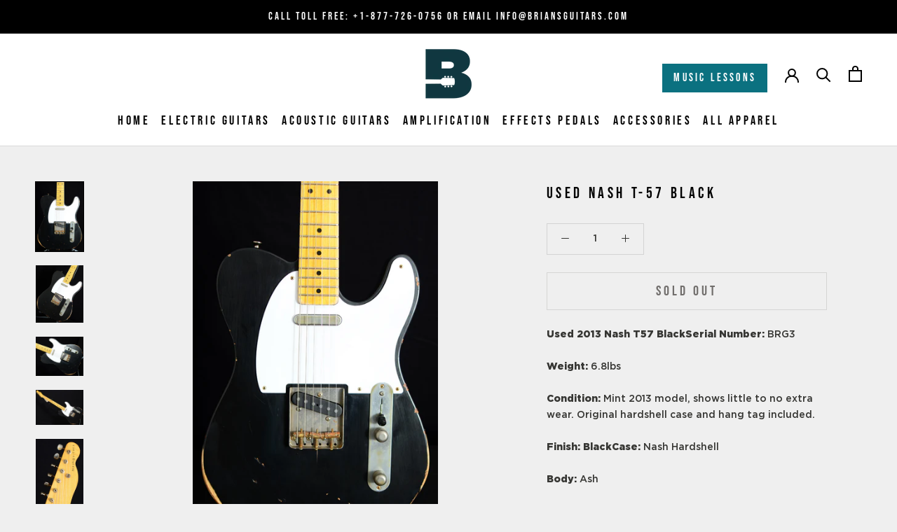

--- FILE ---
content_type: text/html; charset=utf-8
request_url: https://briansguitars.com/products/used-nash-t-57-black
body_size: 32347
content:
<!doctype html>

<html class="no-js" lang="en">
  <head>
    <!-- Google Tag Manager -->
<script>(function(w,d,s,l,i){w[l]=w[l]||[];w[l].push({'gtm.start':
new Date().getTime(),event:'gtm.js'});var f=d.getElementsByTagName(s)[0],
j=d.createElement(s),dl=l!='dataLayer'?'&l='+l:'';j.async=true;j.src=
'https://www.googletagmanager.com/gtm.js?id='+i+dl;f.parentNode.insertBefore(j,f);
})(window,document,'script','dataLayer','GTM-TX9ML4N');</script>
<!-- End Google Tag Manager -->
    <meta charset="utf-8">
    <meta http-equiv="X-UA-Compatible" content="IE=edge,chrome=1">
    <meta
      name="viewport"
      content="width=device-width, initial-scale=1.0, height=device-height, minimum-scale=1.0, maximum-scale=1.0"
    >
    <meta name="theme-color" content="">

    

    <title>
      Used Nash T-57 Black
    </title>




    	<meta name="description" content="Used 2013 Nash T57 BlackSerial Number: BRG3Weight: 6.8lbsCondition: Mint 2013 model, shows little to no extra wear. Original hardshell case and hang tag included.Finish: BlackCase: Nash HardshellBody: AshNeck: Medium C ShapeFingerboard: Maple, 21 fret, 10″ radius, with 6105 fretsNut: 1 5/8″ Graphtech self lubricating t">

    
      <link rel="canonical" href="https://briansguitars.com/products/used-nash-t-57-black">
    

    
<link rel="shortcut icon" href="//briansguitars.com/cdn/shop/files/B-Blue-logo_96x.png?v=1613766909" type="image/png"><meta name="google-site-verification" content="I7V4TRKpLZEZJfFO5BR7_QjIkfdBhK-FmeEZlYPZpDk">

    <meta property="og:type" content="product">
  <meta property="og:title" content="Used Nash T-57 Black"><meta property="og:image" content="http://briansguitars.com/cdn/shop/products/DSC_7632_51f6174c-ae87-47de-a672-e6ea14e1236b_1024x.jpg?v=1603257246">
    <meta property="og:image:secure_url" content="https://briansguitars.com/cdn/shop/products/DSC_7632_51f6174c-ae87-47de-a672-e6ea14e1236b_1024x.jpg?v=1603257246"><meta property="og:image" content="http://briansguitars.com/cdn/shop/products/DSC_7634_1024x.jpg?v=1603257247">
    <meta property="og:image:secure_url" content="https://briansguitars.com/cdn/shop/products/DSC_7634_1024x.jpg?v=1603257247"><meta property="og:image" content="http://briansguitars.com/cdn/shop/products/DSC_7635_03196927-021c-487f-a1f1-913ebf040868_1024x.jpg?v=1603257248">
    <meta property="og:image:secure_url" content="https://briansguitars.com/cdn/shop/products/DSC_7635_03196927-021c-487f-a1f1-913ebf040868_1024x.jpg?v=1603257248"><meta property="product:price:amount" content="0.00">
  <meta property="product:price:currency" content="USD"><meta property="og:description" content="Used 2013 Nash T57 BlackSerial Number: BRG3Weight: 6.8lbsCondition: Mint 2013 model, shows little to no extra wear. Original hardshell case and hang tag included.Finish: BlackCase: Nash HardshellBody: AshNeck: Medium C ShapeFingerboard: Maple, 21 fret, 10″ radius, with 6105 fretsNut: 1 5/8″ Graphtech self lubricating t"><meta property="og:url" content="https://briansguitars.com/products/used-nash-t-57-black">
<meta property="og:site_name" content="Brian&#39;s Guitars"><meta name="twitter:card" content="summary"><meta name="twitter:title" content="Used Nash T-57 Black">
  <meta name="twitter:description" content="Used 2013 Nash T57 BlackSerial Number: BRG3Weight: 6.8lbsCondition: Mint 2013 model, shows little to no extra wear.  Original hardshell case and hang tag included.Finish: BlackCase: Nash HardshellBody: AshNeck: Medium C ShapeFingerboard: Maple, 21 fret, 10″ radius, with 6105 fretsNut: 1 5/8″ Graphtech self lubricating tusq nutPickups: LollarsAging: LightElectronics: Volume, Tone, 3 way ">
  <meta name="twitter:image" content="https://briansguitars.com/cdn/shop/products/DSC_7632_51f6174c-ae87-47de-a672-e6ea14e1236b_600x600_crop_center.jpg?v=1603257246">

    

    <link href="//briansguitars.com/cdn/shop/t/12/assets/theme.min.css?v=160337327759317365141669412481" rel="stylesheet" type="text/css" media="all" />
    <link href="//briansguitars.com/cdn/shop/t/12/assets/custom.css?v=139996011758389883971669412481" rel="stylesheet" type="text/css" media="all" />

    <script>window.performance && window.performance.mark && window.performance.mark('shopify.content_for_header.start');</script><meta id="shopify-digital-wallet" name="shopify-digital-wallet" content="/40460320934/digital_wallets/dialog">
<meta name="shopify-checkout-api-token" content="66a26d93c3268002c288bcf50d2409ee">
<meta id="in-context-paypal-metadata" data-shop-id="40460320934" data-venmo-supported="false" data-environment="production" data-locale="en_US" data-paypal-v4="true" data-currency="USD">
<link rel="alternate" type="application/json+oembed" href="https://briansguitars.com/products/used-nash-t-57-black.oembed">
<script async="async" src="/checkouts/internal/preloads.js?locale=en-US"></script>
<link rel="preconnect" href="https://shop.app" crossorigin="anonymous">
<script async="async" src="https://shop.app/checkouts/internal/preloads.js?locale=en-US&shop_id=40460320934" crossorigin="anonymous"></script>
<script id="apple-pay-shop-capabilities" type="application/json">{"shopId":40460320934,"countryCode":"US","currencyCode":"USD","merchantCapabilities":["supports3DS"],"merchantId":"gid:\/\/shopify\/Shop\/40460320934","merchantName":"Brian's Guitars","requiredBillingContactFields":["postalAddress","email"],"requiredShippingContactFields":["postalAddress","email"],"shippingType":"shipping","supportedNetworks":["visa","masterCard","amex","discover","elo","jcb"],"total":{"type":"pending","label":"Brian's Guitars","amount":"1.00"},"shopifyPaymentsEnabled":true,"supportsSubscriptions":true}</script>
<script id="shopify-features" type="application/json">{"accessToken":"66a26d93c3268002c288bcf50d2409ee","betas":["rich-media-storefront-analytics"],"domain":"briansguitars.com","predictiveSearch":true,"shopId":40460320934,"locale":"en"}</script>
<script>var Shopify = Shopify || {};
Shopify.shop = "brians-guitars.myshopify.com";
Shopify.locale = "en";
Shopify.currency = {"active":"USD","rate":"1.0"};
Shopify.country = "US";
Shopify.theme = {"name":"Copy of Prestige - HP Edits v4.7.3","id":136202387704,"schema_name":"Prestige","schema_version":"4.7.2","theme_store_id":855,"role":"main"};
Shopify.theme.handle = "null";
Shopify.theme.style = {"id":null,"handle":null};
Shopify.cdnHost = "briansguitars.com/cdn";
Shopify.routes = Shopify.routes || {};
Shopify.routes.root = "/";</script>
<script type="module">!function(o){(o.Shopify=o.Shopify||{}).modules=!0}(window);</script>
<script>!function(o){function n(){var o=[];function n(){o.push(Array.prototype.slice.apply(arguments))}return n.q=o,n}var t=o.Shopify=o.Shopify||{};t.loadFeatures=n(),t.autoloadFeatures=n()}(window);</script>
<script>
  window.ShopifyPay = window.ShopifyPay || {};
  window.ShopifyPay.apiHost = "shop.app\/pay";
  window.ShopifyPay.redirectState = null;
</script>
<script id="shop-js-analytics" type="application/json">{"pageType":"product"}</script>
<script defer="defer" async type="module" src="//briansguitars.com/cdn/shopifycloud/shop-js/modules/v2/client.init-shop-cart-sync_C5BV16lS.en.esm.js"></script>
<script defer="defer" async type="module" src="//briansguitars.com/cdn/shopifycloud/shop-js/modules/v2/chunk.common_CygWptCX.esm.js"></script>
<script type="module">
  await import("//briansguitars.com/cdn/shopifycloud/shop-js/modules/v2/client.init-shop-cart-sync_C5BV16lS.en.esm.js");
await import("//briansguitars.com/cdn/shopifycloud/shop-js/modules/v2/chunk.common_CygWptCX.esm.js");

  window.Shopify.SignInWithShop?.initShopCartSync?.({"fedCMEnabled":true,"windoidEnabled":true});

</script>
<script>
  window.Shopify = window.Shopify || {};
  if (!window.Shopify.featureAssets) window.Shopify.featureAssets = {};
  window.Shopify.featureAssets['shop-js'] = {"shop-cart-sync":["modules/v2/client.shop-cart-sync_ZFArdW7E.en.esm.js","modules/v2/chunk.common_CygWptCX.esm.js"],"init-fed-cm":["modules/v2/client.init-fed-cm_CmiC4vf6.en.esm.js","modules/v2/chunk.common_CygWptCX.esm.js"],"shop-button":["modules/v2/client.shop-button_tlx5R9nI.en.esm.js","modules/v2/chunk.common_CygWptCX.esm.js"],"shop-cash-offers":["modules/v2/client.shop-cash-offers_DOA2yAJr.en.esm.js","modules/v2/chunk.common_CygWptCX.esm.js","modules/v2/chunk.modal_D71HUcav.esm.js"],"init-windoid":["modules/v2/client.init-windoid_sURxWdc1.en.esm.js","modules/v2/chunk.common_CygWptCX.esm.js"],"shop-toast-manager":["modules/v2/client.shop-toast-manager_ClPi3nE9.en.esm.js","modules/v2/chunk.common_CygWptCX.esm.js"],"init-shop-email-lookup-coordinator":["modules/v2/client.init-shop-email-lookup-coordinator_B8hsDcYM.en.esm.js","modules/v2/chunk.common_CygWptCX.esm.js"],"init-shop-cart-sync":["modules/v2/client.init-shop-cart-sync_C5BV16lS.en.esm.js","modules/v2/chunk.common_CygWptCX.esm.js"],"avatar":["modules/v2/client.avatar_BTnouDA3.en.esm.js"],"pay-button":["modules/v2/client.pay-button_FdsNuTd3.en.esm.js","modules/v2/chunk.common_CygWptCX.esm.js"],"init-customer-accounts":["modules/v2/client.init-customer-accounts_DxDtT_ad.en.esm.js","modules/v2/client.shop-login-button_C5VAVYt1.en.esm.js","modules/v2/chunk.common_CygWptCX.esm.js","modules/v2/chunk.modal_D71HUcav.esm.js"],"init-shop-for-new-customer-accounts":["modules/v2/client.init-shop-for-new-customer-accounts_ChsxoAhi.en.esm.js","modules/v2/client.shop-login-button_C5VAVYt1.en.esm.js","modules/v2/chunk.common_CygWptCX.esm.js","modules/v2/chunk.modal_D71HUcav.esm.js"],"shop-login-button":["modules/v2/client.shop-login-button_C5VAVYt1.en.esm.js","modules/v2/chunk.common_CygWptCX.esm.js","modules/v2/chunk.modal_D71HUcav.esm.js"],"init-customer-accounts-sign-up":["modules/v2/client.init-customer-accounts-sign-up_CPSyQ0Tj.en.esm.js","modules/v2/client.shop-login-button_C5VAVYt1.en.esm.js","modules/v2/chunk.common_CygWptCX.esm.js","modules/v2/chunk.modal_D71HUcav.esm.js"],"shop-follow-button":["modules/v2/client.shop-follow-button_Cva4Ekp9.en.esm.js","modules/v2/chunk.common_CygWptCX.esm.js","modules/v2/chunk.modal_D71HUcav.esm.js"],"checkout-modal":["modules/v2/client.checkout-modal_BPM8l0SH.en.esm.js","modules/v2/chunk.common_CygWptCX.esm.js","modules/v2/chunk.modal_D71HUcav.esm.js"],"lead-capture":["modules/v2/client.lead-capture_Bi8yE_yS.en.esm.js","modules/v2/chunk.common_CygWptCX.esm.js","modules/v2/chunk.modal_D71HUcav.esm.js"],"shop-login":["modules/v2/client.shop-login_D6lNrXab.en.esm.js","modules/v2/chunk.common_CygWptCX.esm.js","modules/v2/chunk.modal_D71HUcav.esm.js"],"payment-terms":["modules/v2/client.payment-terms_CZxnsJam.en.esm.js","modules/v2/chunk.common_CygWptCX.esm.js","modules/v2/chunk.modal_D71HUcav.esm.js"]};
</script>
<script>(function() {
  var isLoaded = false;
  function asyncLoad() {
    if (isLoaded) return;
    isLoaded = true;
    var urls = ["https:\/\/chimpstatic.com\/mcjs-connected\/js\/users\/28cd498fb8cb12816a3b1469e\/e132b4b28d3483ea53e588b08.js?shop=brians-guitars.myshopify.com","https:\/\/static.klaviyo.com\/onsite\/js\/RW5X6v\/klaviyo.js?company_id=RW5X6v\u0026shop=brians-guitars.myshopify.com"];
    for (var i = 0; i < urls.length; i++) {
      var s = document.createElement('script');
      s.type = 'text/javascript';
      s.async = true;
      s.src = urls[i];
      var x = document.getElementsByTagName('script')[0];
      x.parentNode.insertBefore(s, x);
    }
  };
  if(window.attachEvent) {
    window.attachEvent('onload', asyncLoad);
  } else {
    window.addEventListener('load', asyncLoad, false);
  }
})();</script>
<script id="__st">var __st={"a":40460320934,"offset":-18000,"reqid":"e94de89e-d355-4369-afdd-d50f44d08d18-1768782308","pageurl":"briansguitars.com\/products\/used-nash-t-57-black","u":"fba5f0cf909b","p":"product","rtyp":"product","rid":5623569842342};</script>
<script>window.ShopifyPaypalV4VisibilityTracking = true;</script>
<script id="captcha-bootstrap">!function(){'use strict';const t='contact',e='account',n='new_comment',o=[[t,t],['blogs',n],['comments',n],[t,'customer']],c=[[e,'customer_login'],[e,'guest_login'],[e,'recover_customer_password'],[e,'create_customer']],r=t=>t.map((([t,e])=>`form[action*='/${t}']:not([data-nocaptcha='true']) input[name='form_type'][value='${e}']`)).join(','),a=t=>()=>t?[...document.querySelectorAll(t)].map((t=>t.form)):[];function s(){const t=[...o],e=r(t);return a(e)}const i='password',u='form_key',d=['recaptcha-v3-token','g-recaptcha-response','h-captcha-response',i],f=()=>{try{return window.sessionStorage}catch{return}},m='__shopify_v',_=t=>t.elements[u];function p(t,e,n=!1){try{const o=window.sessionStorage,c=JSON.parse(o.getItem(e)),{data:r}=function(t){const{data:e,action:n}=t;return t[m]||n?{data:e,action:n}:{data:t,action:n}}(c);for(const[e,n]of Object.entries(r))t.elements[e]&&(t.elements[e].value=n);n&&o.removeItem(e)}catch(o){console.error('form repopulation failed',{error:o})}}const l='form_type',E='cptcha';function T(t){t.dataset[E]=!0}const w=window,h=w.document,L='Shopify',v='ce_forms',y='captcha';let A=!1;((t,e)=>{const n=(g='f06e6c50-85a8-45c8-87d0-21a2b65856fe',I='https://cdn.shopify.com/shopifycloud/storefront-forms-hcaptcha/ce_storefront_forms_captcha_hcaptcha.v1.5.2.iife.js',D={infoText:'Protected by hCaptcha',privacyText:'Privacy',termsText:'Terms'},(t,e,n)=>{const o=w[L][v],c=o.bindForm;if(c)return c(t,g,e,D).then(n);var r;o.q.push([[t,g,e,D],n]),r=I,A||(h.body.append(Object.assign(h.createElement('script'),{id:'captcha-provider',async:!0,src:r})),A=!0)});var g,I,D;w[L]=w[L]||{},w[L][v]=w[L][v]||{},w[L][v].q=[],w[L][y]=w[L][y]||{},w[L][y].protect=function(t,e){n(t,void 0,e),T(t)},Object.freeze(w[L][y]),function(t,e,n,w,h,L){const[v,y,A,g]=function(t,e,n){const i=e?o:[],u=t?c:[],d=[...i,...u],f=r(d),m=r(i),_=r(d.filter((([t,e])=>n.includes(e))));return[a(f),a(m),a(_),s()]}(w,h,L),I=t=>{const e=t.target;return e instanceof HTMLFormElement?e:e&&e.form},D=t=>v().includes(t);t.addEventListener('submit',(t=>{const e=I(t);if(!e)return;const n=D(e)&&!e.dataset.hcaptchaBound&&!e.dataset.recaptchaBound,o=_(e),c=g().includes(e)&&(!o||!o.value);(n||c)&&t.preventDefault(),c&&!n&&(function(t){try{if(!f())return;!function(t){const e=f();if(!e)return;const n=_(t);if(!n)return;const o=n.value;o&&e.removeItem(o)}(t);const e=Array.from(Array(32),(()=>Math.random().toString(36)[2])).join('');!function(t,e){_(t)||t.append(Object.assign(document.createElement('input'),{type:'hidden',name:u})),t.elements[u].value=e}(t,e),function(t,e){const n=f();if(!n)return;const o=[...t.querySelectorAll(`input[type='${i}']`)].map((({name:t})=>t)),c=[...d,...o],r={};for(const[a,s]of new FormData(t).entries())c.includes(a)||(r[a]=s);n.setItem(e,JSON.stringify({[m]:1,action:t.action,data:r}))}(t,e)}catch(e){console.error('failed to persist form',e)}}(e),e.submit())}));const S=(t,e)=>{t&&!t.dataset[E]&&(n(t,e.some((e=>e===t))),T(t))};for(const o of['focusin','change'])t.addEventListener(o,(t=>{const e=I(t);D(e)&&S(e,y())}));const B=e.get('form_key'),M=e.get(l),P=B&&M;t.addEventListener('DOMContentLoaded',(()=>{const t=y();if(P)for(const e of t)e.elements[l].value===M&&p(e,B);[...new Set([...A(),...v().filter((t=>'true'===t.dataset.shopifyCaptcha))])].forEach((e=>S(e,t)))}))}(h,new URLSearchParams(w.location.search),n,t,e,['guest_login'])})(!0,!0)}();</script>
<script integrity="sha256-4kQ18oKyAcykRKYeNunJcIwy7WH5gtpwJnB7kiuLZ1E=" data-source-attribution="shopify.loadfeatures" defer="defer" src="//briansguitars.com/cdn/shopifycloud/storefront/assets/storefront/load_feature-a0a9edcb.js" crossorigin="anonymous"></script>
<script crossorigin="anonymous" defer="defer" src="//briansguitars.com/cdn/shopifycloud/storefront/assets/shopify_pay/storefront-65b4c6d7.js?v=20250812"></script>
<script data-source-attribution="shopify.dynamic_checkout.dynamic.init">var Shopify=Shopify||{};Shopify.PaymentButton=Shopify.PaymentButton||{isStorefrontPortableWallets:!0,init:function(){window.Shopify.PaymentButton.init=function(){};var t=document.createElement("script");t.src="https://briansguitars.com/cdn/shopifycloud/portable-wallets/latest/portable-wallets.en.js",t.type="module",document.head.appendChild(t)}};
</script>
<script data-source-attribution="shopify.dynamic_checkout.buyer_consent">
  function portableWalletsHideBuyerConsent(e){var t=document.getElementById("shopify-buyer-consent"),n=document.getElementById("shopify-subscription-policy-button");t&&n&&(t.classList.add("hidden"),t.setAttribute("aria-hidden","true"),n.removeEventListener("click",e))}function portableWalletsShowBuyerConsent(e){var t=document.getElementById("shopify-buyer-consent"),n=document.getElementById("shopify-subscription-policy-button");t&&n&&(t.classList.remove("hidden"),t.removeAttribute("aria-hidden"),n.addEventListener("click",e))}window.Shopify?.PaymentButton&&(window.Shopify.PaymentButton.hideBuyerConsent=portableWalletsHideBuyerConsent,window.Shopify.PaymentButton.showBuyerConsent=portableWalletsShowBuyerConsent);
</script>
<script data-source-attribution="shopify.dynamic_checkout.cart.bootstrap">document.addEventListener("DOMContentLoaded",(function(){function t(){return document.querySelector("shopify-accelerated-checkout-cart, shopify-accelerated-checkout")}if(t())Shopify.PaymentButton.init();else{new MutationObserver((function(e,n){t()&&(Shopify.PaymentButton.init(),n.disconnect())})).observe(document.body,{childList:!0,subtree:!0})}}));
</script>
<link id="shopify-accelerated-checkout-styles" rel="stylesheet" media="screen" href="https://briansguitars.com/cdn/shopifycloud/portable-wallets/latest/accelerated-checkout-backwards-compat.css" crossorigin="anonymous">
<style id="shopify-accelerated-checkout-cart">
        #shopify-buyer-consent {
  margin-top: 1em;
  display: inline-block;
  width: 100%;
}

#shopify-buyer-consent.hidden {
  display: none;
}

#shopify-subscription-policy-button {
  background: none;
  border: none;
  padding: 0;
  text-decoration: underline;
  font-size: inherit;
  cursor: pointer;
}

#shopify-subscription-policy-button::before {
  box-shadow: none;
}

      </style>

<script>window.performance && window.performance.mark && window.performance.mark('shopify.content_for_header.end');</script>

    <script>
      // This allows to expose several variables to the global scope, to be used in scripts
      window.theme = {
        pageType: "product",
        moneyFormat: "${{amount}}",
        moneyWithCurrencyFormat: "${{amount}} USD",
        productImageSize: "tall",
        searchMode: "product",
        showPageTransition: true,
        showElementStaggering: true,
        showImageZooming: true
      };

      window.routes = {
        rootUrl: "\/",
        cartUrl: "\/cart",
        cartAddUrl: "\/cart\/add",
        cartChangeUrl: "\/cart\/change",
        searchUrl: "\/search",
        productRecommendationsUrl: "\/recommendations\/products"
      };

      window.languages = {
        cartAddNote: "Add Order Note",
        cartEditNote: "Edit Order Note",
        productImageLoadingError: "This image could not be loaded. Please try to reload the page.",
        productFormAddToCart: "Add to cart",
        productFormUnavailable: "Unavailable",
        productFormSoldOut: "Sold Out",
        shippingEstimatorOneResult: "1 option available:",
        shippingEstimatorMoreResults: "{{count}} options available:",
        shippingEstimatorNoResults: "No shipping could be found"
      };

      window.lazySizesConfig = {
        loadHidden: false,
        hFac: 0.5,
        expFactor: 2,
        ricTimeout: 150,
        lazyClass: 'Image--lazyLoad',
        loadingClass: 'Image--lazyLoading',
        loadedClass: 'Image--lazyLoaded'
      };

      document.documentElement.className = document.documentElement.className.replace('no-js', 'js');
      document.documentElement.style.setProperty('--window-height', window.innerHeight + 'px');

      // We do a quick detection of some features (we could use Modernizr but for so little...)
      (function() {
        document.documentElement.className += ((window.CSS && window.CSS.supports('(position: sticky) or (position: -webkit-sticky)')) ? ' supports-sticky' : ' no-supports-sticky');
        document.documentElement.className += (window.matchMedia('(-moz-touch-enabled: 1), (hover: none)')).matches ? ' no-supports-hover' : ' supports-hover';
      }());
    </script>

    <script src="//briansguitars.com/cdn/shop/t/12/assets/lazysizes.min.js?v=174358363404432586981669412481" defer></script><script
      src="https://polyfill-fastly.net/v3/polyfill.min.js?unknown=polyfill&features=fetch,Element.prototype.closest,Element.prototype.remove,Element.prototype.classList,Array.prototype.includes,Array.prototype.fill,Object.assign,CustomEvent,IntersectionObserver,IntersectionObserverEntry,URL"
      defer
    ></script>
    <script src="//briansguitars.com/cdn/shop/t/12/assets/libs.min.js?v=26178543184394469741669412481" defer></script>
    <script src="//briansguitars.com/cdn/shop/t/12/assets/theme.min.js?v=50810413034636954111669412481" defer></script>
    <!-- <script src="{#{ 'custom.js' | asset_url }#}" defer></script> -->

    <script>
      (function () {
        window.onpageshow = function() {
          if (window.theme.showPageTransition) {
            var pageTransition = document.querySelector('.PageTransition');

            if (pageTransition) {
              pageTransition.style.visibility = 'visible';
              pageTransition.style.opacity = '0';
            }
          }

          // When the page is loaded from the cache, we have to reload the cart content
          document.documentElement.dispatchEvent(new CustomEvent('cart:refresh', {
            bubbles: true
          }));
        };
      })();
    </script>

    
  <script type="application/ld+json">
  {
    "@context": "http://schema.org",
    "@type": "Product",
    "offers": [{
          "@type": "Offer",
          "name": "Default Title",
          "availability":"https://schema.org/OutOfStock",
          "price": 0.0,
          "priceCurrency": "USD",
          "priceValidUntil": "2026-01-28","url": "/products/used-nash-t-57-black/products/used-nash-t-57-black?variant=35764648444070"
        }
],
    "brand": {
      "name": "vendor-unknown"
    },
    "name": "Used Nash T-57 Black",
    "description": "Used 2013 Nash T57 BlackSerial Number: BRG3Weight: 6.8lbsCondition: Mint 2013 model, shows little to no extra wear.  Original hardshell case and hang tag included.Finish: BlackCase: Nash HardshellBody: AshNeck: Medium C ShapeFingerboard: Maple, 21 fret, 10″ radius, with 6105 fretsNut: 1 5\/8″ Graphtech self lubricating tusq nutPickups: LollarsAging: LightElectronics: Volume, Tone, 3 way ",
    "category": "Electric Guitars",
    "url": "/products/used-nash-t-57-black/products/used-nash-t-57-black",
    "sku": "",
    "image": {
      "@type": "ImageObject",
      "url": "https://briansguitars.com/cdn/shop/products/DSC_7632_51f6174c-ae87-47de-a672-e6ea14e1236b_1024x.jpg?v=1603257246",
      "image": "https://briansguitars.com/cdn/shop/products/DSC_7632_51f6174c-ae87-47de-a672-e6ea14e1236b_1024x.jpg?v=1603257246",
      "name": "Used Nash T-57 Black-Brian's Guitars",
      "width": "1024",
      "height": "1024"
    }
  }
  </script>



  <script type="application/ld+json">
  {
    "@context": "http://schema.org",
    "@type": "BreadcrumbList",
  "itemListElement": [{
      "@type": "ListItem",
      "position": 1,
      "name": "Translation missing: en.general.breadcrumb.home",
      "item": "https://briansguitars.com"
    },{
          "@type": "ListItem",
          "position": 2,
          "name": "Used Nash T-57 Black",
          "item": "https://briansguitars.com/products/used-nash-t-57-black"
        }]
  }
  </script>


    <!--
      <script type="text/javascript" src="https://www.bugherd.com/sidebarv2.js?apikey=d7y3kuqhxn4enm4qnyq7rg" async="true"></script>
    -->

    <script>
      const redirects = {
        // "/collections/effects-pedals/effects-pedals_beetronics": "/collections/beetronics-effects-pedals/",
        // "/collections/effects-pedals/effects-pedals_black-cat-effects": "/collections/black-cat-effects-pedals",
        // "/collections/effects-pedals/effects-pedals_Catalinbread": "/collections/catalinbread-effects-pedals",
        // "/collections/effects-pedals/effects-pedals_Death-By-Audio": "/collections/death-by-audio-effects-pedals",
        // "/collections/effects-pedals/effects-pedals_Empress": "/collections/empress-effects-pedals",
        // "/collections/effects-pedals/effects-pedals_Earthquaker-Devices": "/collections/earthquaker-devices-effects-pedals",
        // "/collections/effects-pedals/effects-pedals_matthews-effects": "/collections/matthews-effects-pedals",
        // "/collections/effects-pedals/effects-pedals_Paul-Reed-Smith": "/collections/prs-effects-pedals",
        // "/collections/effects-pedals/effects-pedals_Walrus-Audio": "/collections/walrus-audio-effects-pedals",
        "/collections/effects-pedals/effects-pedals_Xotic": "/collections/xotic-effects-pedals",
        // "/collections/effects-pedals/effects-pedals_Hudson-Electronics": "/collections/hudson-electronics-effects-pedals",
        // "/collections/effects-pedals/effects-pedals_teenage-engineering": "/collections/teenage-engineering-effects-pedals",
        "/collections/effects-pedals/effects-pedals_Wampler": "/collections/wampler-effects-pedals",
        "/collections/effects-pedals/effects-pedals_Xotic": "/collections/xotic-effects-pedals",
        "/collections/effects-pedals/used-effects-pedals_Used-Effects": "/collections/used-effects-pedals",
        "/collections/guitar-accessories/cables_lava-cables": "/collections/lava-guitar-cables",
        "/collections/acoustic-guitars/taylor-guitars": "/collections/taylor-acoustic-guitars",
        // "/collections/guitar-accessories/cables_mogami-cables": "/collections/mogami-guitar-cables",
        // "/collections/guitar-accessories/accessories_capo": "/collections/capo-guitar-accessories",
        // "/collections/effects-pedals/effects-pedals_Black-Cat-Effects": "/collections/black-cat-effects-pedals"

      };
      const currentPath = window.location.pathname;
      if (redirects[currentPath]) {
        const canonicalLink = document.createElement('link');
        canonicalLink.rel = 'canonical';
        canonicalLink.href = 'https://briansguitars.com' + redirects[currentPath];
        document.head.appendChild(canonicalLink);

        window.location.href = redirects[currentPath];
      }
    </script>
  <!-- BEGIN app block: shopify://apps/klaviyo-email-marketing-sms/blocks/klaviyo-onsite-embed/2632fe16-c075-4321-a88b-50b567f42507 -->












  <script async src="https://static.klaviyo.com/onsite/js/RW5X6v/klaviyo.js?company_id=RW5X6v"></script>
  <script>!function(){if(!window.klaviyo){window._klOnsite=window._klOnsite||[];try{window.klaviyo=new Proxy({},{get:function(n,i){return"push"===i?function(){var n;(n=window._klOnsite).push.apply(n,arguments)}:function(){for(var n=arguments.length,o=new Array(n),w=0;w<n;w++)o[w]=arguments[w];var t="function"==typeof o[o.length-1]?o.pop():void 0,e=new Promise((function(n){window._klOnsite.push([i].concat(o,[function(i){t&&t(i),n(i)}]))}));return e}}})}catch(n){window.klaviyo=window.klaviyo||[],window.klaviyo.push=function(){var n;(n=window._klOnsite).push.apply(n,arguments)}}}}();</script>

  
    <script id="viewed_product">
      if (item == null) {
        var _learnq = _learnq || [];

        var MetafieldReviews = null
        var MetafieldYotpoRating = null
        var MetafieldYotpoCount = null
        var MetafieldLooxRating = null
        var MetafieldLooxCount = null
        var okendoProduct = null
        var okendoProductReviewCount = null
        var okendoProductReviewAverageValue = null
        try {
          // The following fields are used for Customer Hub recently viewed in order to add reviews.
          // This information is not part of __kla_viewed. Instead, it is part of __kla_viewed_reviewed_items
          MetafieldReviews = {};
          MetafieldYotpoRating = null
          MetafieldYotpoCount = null
          MetafieldLooxRating = null
          MetafieldLooxCount = null

          okendoProduct = null
          // If the okendo metafield is not legacy, it will error, which then requires the new json formatted data
          if (okendoProduct && 'error' in okendoProduct) {
            okendoProduct = null
          }
          okendoProductReviewCount = okendoProduct ? okendoProduct.reviewCount : null
          okendoProductReviewAverageValue = okendoProduct ? okendoProduct.reviewAverageValue : null
        } catch (error) {
          console.error('Error in Klaviyo onsite reviews tracking:', error);
        }

        var item = {
          Name: "Used Nash T-57 Black",
          ProductID: 5623569842342,
          Categories: ["Shop Our New \u0026 Used Electric Guitars","Sold Electric Guitars","Sold Out Archive"],
          ImageURL: "https://briansguitars.com/cdn/shop/products/DSC_7632_51f6174c-ae87-47de-a672-e6ea14e1236b_grande.jpg?v=1603257246",
          URL: "https://briansguitars.com/products/used-nash-t-57-black",
          Brand: "vendor-unknown",
          Price: "$0.00",
          Value: "0.00",
          CompareAtPrice: "$0.00"
        };
        _learnq.push(['track', 'Viewed Product', item]);
        _learnq.push(['trackViewedItem', {
          Title: item.Name,
          ItemId: item.ProductID,
          Categories: item.Categories,
          ImageUrl: item.ImageURL,
          Url: item.URL,
          Metadata: {
            Brand: item.Brand,
            Price: item.Price,
            Value: item.Value,
            CompareAtPrice: item.CompareAtPrice
          },
          metafields:{
            reviews: MetafieldReviews,
            yotpo:{
              rating: MetafieldYotpoRating,
              count: MetafieldYotpoCount,
            },
            loox:{
              rating: MetafieldLooxRating,
              count: MetafieldLooxCount,
            },
            okendo: {
              rating: okendoProductReviewAverageValue,
              count: okendoProductReviewCount,
            }
          }
        }]);
      }
    </script>
  




  <script>
    window.klaviyoReviewsProductDesignMode = false
  </script>







<!-- END app block --><link href="https://monorail-edge.shopifysvc.com" rel="dns-prefetch">
<script>(function(){if ("sendBeacon" in navigator && "performance" in window) {try {var session_token_from_headers = performance.getEntriesByType('navigation')[0].serverTiming.find(x => x.name == '_s').description;} catch {var session_token_from_headers = undefined;}var session_cookie_matches = document.cookie.match(/_shopify_s=([^;]*)/);var session_token_from_cookie = session_cookie_matches && session_cookie_matches.length === 2 ? session_cookie_matches[1] : "";var session_token = session_token_from_headers || session_token_from_cookie || "";function handle_abandonment_event(e) {var entries = performance.getEntries().filter(function(entry) {return /monorail-edge.shopifysvc.com/.test(entry.name);});if (!window.abandonment_tracked && entries.length === 0) {window.abandonment_tracked = true;var currentMs = Date.now();var navigation_start = performance.timing.navigationStart;var payload = {shop_id: 40460320934,url: window.location.href,navigation_start,duration: currentMs - navigation_start,session_token,page_type: "product"};window.navigator.sendBeacon("https://monorail-edge.shopifysvc.com/v1/produce", JSON.stringify({schema_id: "online_store_buyer_site_abandonment/1.1",payload: payload,metadata: {event_created_at_ms: currentMs,event_sent_at_ms: currentMs}}));}}window.addEventListener('pagehide', handle_abandonment_event);}}());</script>
<script id="web-pixels-manager-setup">(function e(e,d,r,n,o){if(void 0===o&&(o={}),!Boolean(null===(a=null===(i=window.Shopify)||void 0===i?void 0:i.analytics)||void 0===a?void 0:a.replayQueue)){var i,a;window.Shopify=window.Shopify||{};var t=window.Shopify;t.analytics=t.analytics||{};var s=t.analytics;s.replayQueue=[],s.publish=function(e,d,r){return s.replayQueue.push([e,d,r]),!0};try{self.performance.mark("wpm:start")}catch(e){}var l=function(){var e={modern:/Edge?\/(1{2}[4-9]|1[2-9]\d|[2-9]\d{2}|\d{4,})\.\d+(\.\d+|)|Firefox\/(1{2}[4-9]|1[2-9]\d|[2-9]\d{2}|\d{4,})\.\d+(\.\d+|)|Chrom(ium|e)\/(9{2}|\d{3,})\.\d+(\.\d+|)|(Maci|X1{2}).+ Version\/(15\.\d+|(1[6-9]|[2-9]\d|\d{3,})\.\d+)([,.]\d+|)( \(\w+\)|)( Mobile\/\w+|) Safari\/|Chrome.+OPR\/(9{2}|\d{3,})\.\d+\.\d+|(CPU[ +]OS|iPhone[ +]OS|CPU[ +]iPhone|CPU IPhone OS|CPU iPad OS)[ +]+(15[._]\d+|(1[6-9]|[2-9]\d|\d{3,})[._]\d+)([._]\d+|)|Android:?[ /-](13[3-9]|1[4-9]\d|[2-9]\d{2}|\d{4,})(\.\d+|)(\.\d+|)|Android.+Firefox\/(13[5-9]|1[4-9]\d|[2-9]\d{2}|\d{4,})\.\d+(\.\d+|)|Android.+Chrom(ium|e)\/(13[3-9]|1[4-9]\d|[2-9]\d{2}|\d{4,})\.\d+(\.\d+|)|SamsungBrowser\/([2-9]\d|\d{3,})\.\d+/,legacy:/Edge?\/(1[6-9]|[2-9]\d|\d{3,})\.\d+(\.\d+|)|Firefox\/(5[4-9]|[6-9]\d|\d{3,})\.\d+(\.\d+|)|Chrom(ium|e)\/(5[1-9]|[6-9]\d|\d{3,})\.\d+(\.\d+|)([\d.]+$|.*Safari\/(?![\d.]+ Edge\/[\d.]+$))|(Maci|X1{2}).+ Version\/(10\.\d+|(1[1-9]|[2-9]\d|\d{3,})\.\d+)([,.]\d+|)( \(\w+\)|)( Mobile\/\w+|) Safari\/|Chrome.+OPR\/(3[89]|[4-9]\d|\d{3,})\.\d+\.\d+|(CPU[ +]OS|iPhone[ +]OS|CPU[ +]iPhone|CPU IPhone OS|CPU iPad OS)[ +]+(10[._]\d+|(1[1-9]|[2-9]\d|\d{3,})[._]\d+)([._]\d+|)|Android:?[ /-](13[3-9]|1[4-9]\d|[2-9]\d{2}|\d{4,})(\.\d+|)(\.\d+|)|Mobile Safari.+OPR\/([89]\d|\d{3,})\.\d+\.\d+|Android.+Firefox\/(13[5-9]|1[4-9]\d|[2-9]\d{2}|\d{4,})\.\d+(\.\d+|)|Android.+Chrom(ium|e)\/(13[3-9]|1[4-9]\d|[2-9]\d{2}|\d{4,})\.\d+(\.\d+|)|Android.+(UC? ?Browser|UCWEB|U3)[ /]?(15\.([5-9]|\d{2,})|(1[6-9]|[2-9]\d|\d{3,})\.\d+)\.\d+|SamsungBrowser\/(5\.\d+|([6-9]|\d{2,})\.\d+)|Android.+MQ{2}Browser\/(14(\.(9|\d{2,})|)|(1[5-9]|[2-9]\d|\d{3,})(\.\d+|))(\.\d+|)|K[Aa][Ii]OS\/(3\.\d+|([4-9]|\d{2,})\.\d+)(\.\d+|)/},d=e.modern,r=e.legacy,n=navigator.userAgent;return n.match(d)?"modern":n.match(r)?"legacy":"unknown"}(),u="modern"===l?"modern":"legacy",c=(null!=n?n:{modern:"",legacy:""})[u],f=function(e){return[e.baseUrl,"/wpm","/b",e.hashVersion,"modern"===e.buildTarget?"m":"l",".js"].join("")}({baseUrl:d,hashVersion:r,buildTarget:u}),m=function(e){var d=e.version,r=e.bundleTarget,n=e.surface,o=e.pageUrl,i=e.monorailEndpoint;return{emit:function(e){var a=e.status,t=e.errorMsg,s=(new Date).getTime(),l=JSON.stringify({metadata:{event_sent_at_ms:s},events:[{schema_id:"web_pixels_manager_load/3.1",payload:{version:d,bundle_target:r,page_url:o,status:a,surface:n,error_msg:t},metadata:{event_created_at_ms:s}}]});if(!i)return console&&console.warn&&console.warn("[Web Pixels Manager] No Monorail endpoint provided, skipping logging."),!1;try{return self.navigator.sendBeacon.bind(self.navigator)(i,l)}catch(e){}var u=new XMLHttpRequest;try{return u.open("POST",i,!0),u.setRequestHeader("Content-Type","text/plain"),u.send(l),!0}catch(e){return console&&console.warn&&console.warn("[Web Pixels Manager] Got an unhandled error while logging to Monorail."),!1}}}}({version:r,bundleTarget:l,surface:e.surface,pageUrl:self.location.href,monorailEndpoint:e.monorailEndpoint});try{o.browserTarget=l,function(e){var d=e.src,r=e.async,n=void 0===r||r,o=e.onload,i=e.onerror,a=e.sri,t=e.scriptDataAttributes,s=void 0===t?{}:t,l=document.createElement("script"),u=document.querySelector("head"),c=document.querySelector("body");if(l.async=n,l.src=d,a&&(l.integrity=a,l.crossOrigin="anonymous"),s)for(var f in s)if(Object.prototype.hasOwnProperty.call(s,f))try{l.dataset[f]=s[f]}catch(e){}if(o&&l.addEventListener("load",o),i&&l.addEventListener("error",i),u)u.appendChild(l);else{if(!c)throw new Error("Did not find a head or body element to append the script");c.appendChild(l)}}({src:f,async:!0,onload:function(){if(!function(){var e,d;return Boolean(null===(d=null===(e=window.Shopify)||void 0===e?void 0:e.analytics)||void 0===d?void 0:d.initialized)}()){var d=window.webPixelsManager.init(e)||void 0;if(d){var r=window.Shopify.analytics;r.replayQueue.forEach((function(e){var r=e[0],n=e[1],o=e[2];d.publishCustomEvent(r,n,o)})),r.replayQueue=[],r.publish=d.publishCustomEvent,r.visitor=d.visitor,r.initialized=!0}}},onerror:function(){return m.emit({status:"failed",errorMsg:"".concat(f," has failed to load")})},sri:function(e){var d=/^sha384-[A-Za-z0-9+/=]+$/;return"string"==typeof e&&d.test(e)}(c)?c:"",scriptDataAttributes:o}),m.emit({status:"loading"})}catch(e){m.emit({status:"failed",errorMsg:(null==e?void 0:e.message)||"Unknown error"})}}})({shopId: 40460320934,storefrontBaseUrl: "https://briansguitars.com",extensionsBaseUrl: "https://extensions.shopifycdn.com/cdn/shopifycloud/web-pixels-manager",monorailEndpoint: "https://monorail-edge.shopifysvc.com/unstable/produce_batch",surface: "storefront-renderer",enabledBetaFlags: ["2dca8a86"],webPixelsConfigList: [{"id":"1603240184","configuration":"{\"accountID\":\"RW5X6v\",\"webPixelConfig\":\"eyJlbmFibGVBZGRlZFRvQ2FydEV2ZW50cyI6IHRydWV9\"}","eventPayloadVersion":"v1","runtimeContext":"STRICT","scriptVersion":"524f6c1ee37bacdca7657a665bdca589","type":"APP","apiClientId":123074,"privacyPurposes":["ANALYTICS","MARKETING"],"dataSharingAdjustments":{"protectedCustomerApprovalScopes":["read_customer_address","read_customer_email","read_customer_name","read_customer_personal_data","read_customer_phone"]}},{"id":"477659384","configuration":"{\"config\":\"{\\\"pixel_id\\\":\\\"G-DHKX9E2QHR\\\",\\\"target_country\\\":\\\"US\\\",\\\"gtag_events\\\":[{\\\"type\\\":\\\"purchase\\\",\\\"action_label\\\":\\\"G-DHKX9E2QHR\\\"},{\\\"type\\\":\\\"page_view\\\",\\\"action_label\\\":\\\"G-DHKX9E2QHR\\\"},{\\\"type\\\":\\\"view_item\\\",\\\"action_label\\\":\\\"G-DHKX9E2QHR\\\"},{\\\"type\\\":\\\"search\\\",\\\"action_label\\\":\\\"G-DHKX9E2QHR\\\"},{\\\"type\\\":\\\"add_to_cart\\\",\\\"action_label\\\":\\\"G-DHKX9E2QHR\\\"},{\\\"type\\\":\\\"begin_checkout\\\",\\\"action_label\\\":\\\"G-DHKX9E2QHR\\\"},{\\\"type\\\":\\\"add_payment_info\\\",\\\"action_label\\\":\\\"G-DHKX9E2QHR\\\"}],\\\"enable_monitoring_mode\\\":false}\"}","eventPayloadVersion":"v1","runtimeContext":"OPEN","scriptVersion":"b2a88bafab3e21179ed38636efcd8a93","type":"APP","apiClientId":1780363,"privacyPurposes":[],"dataSharingAdjustments":{"protectedCustomerApprovalScopes":["read_customer_address","read_customer_email","read_customer_name","read_customer_personal_data","read_customer_phone"]}},{"id":"shopify-app-pixel","configuration":"{}","eventPayloadVersion":"v1","runtimeContext":"STRICT","scriptVersion":"0450","apiClientId":"shopify-pixel","type":"APP","privacyPurposes":["ANALYTICS","MARKETING"]},{"id":"shopify-custom-pixel","eventPayloadVersion":"v1","runtimeContext":"LAX","scriptVersion":"0450","apiClientId":"shopify-pixel","type":"CUSTOM","privacyPurposes":["ANALYTICS","MARKETING"]}],isMerchantRequest: false,initData: {"shop":{"name":"Brian's Guitars","paymentSettings":{"currencyCode":"USD"},"myshopifyDomain":"brians-guitars.myshopify.com","countryCode":"US","storefrontUrl":"https:\/\/briansguitars.com"},"customer":null,"cart":null,"checkout":null,"productVariants":[{"price":{"amount":0.0,"currencyCode":"USD"},"product":{"title":"Used Nash T-57 Black","vendor":"vendor-unknown","id":"5623569842342","untranslatedTitle":"Used Nash T-57 Black","url":"\/products\/used-nash-t-57-black","type":"Electric Guitars"},"id":"35764648444070","image":{"src":"\/\/briansguitars.com\/cdn\/shop\/products\/DSC_7632_51f6174c-ae87-47de-a672-e6ea14e1236b.jpg?v=1603257246"},"sku":"","title":"Default Title","untranslatedTitle":"Default Title"}],"purchasingCompany":null},},"https://briansguitars.com/cdn","fcfee988w5aeb613cpc8e4bc33m6693e112",{"modern":"","legacy":""},{"shopId":"40460320934","storefrontBaseUrl":"https:\/\/briansguitars.com","extensionBaseUrl":"https:\/\/extensions.shopifycdn.com\/cdn\/shopifycloud\/web-pixels-manager","surface":"storefront-renderer","enabledBetaFlags":"[\"2dca8a86\"]","isMerchantRequest":"false","hashVersion":"fcfee988w5aeb613cpc8e4bc33m6693e112","publish":"custom","events":"[[\"page_viewed\",{}],[\"product_viewed\",{\"productVariant\":{\"price\":{\"amount\":0.0,\"currencyCode\":\"USD\"},\"product\":{\"title\":\"Used Nash T-57 Black\",\"vendor\":\"vendor-unknown\",\"id\":\"5623569842342\",\"untranslatedTitle\":\"Used Nash T-57 Black\",\"url\":\"\/products\/used-nash-t-57-black\",\"type\":\"Electric Guitars\"},\"id\":\"35764648444070\",\"image\":{\"src\":\"\/\/briansguitars.com\/cdn\/shop\/products\/DSC_7632_51f6174c-ae87-47de-a672-e6ea14e1236b.jpg?v=1603257246\"},\"sku\":\"\",\"title\":\"Default Title\",\"untranslatedTitle\":\"Default Title\"}}]]"});</script><script>
  window.ShopifyAnalytics = window.ShopifyAnalytics || {};
  window.ShopifyAnalytics.meta = window.ShopifyAnalytics.meta || {};
  window.ShopifyAnalytics.meta.currency = 'USD';
  var meta = {"product":{"id":5623569842342,"gid":"gid:\/\/shopify\/Product\/5623569842342","vendor":"vendor-unknown","type":"Electric Guitars","handle":"used-nash-t-57-black","variants":[{"id":35764648444070,"price":0,"name":"Used Nash T-57 Black","public_title":null,"sku":""}],"remote":false},"page":{"pageType":"product","resourceType":"product","resourceId":5623569842342,"requestId":"e94de89e-d355-4369-afdd-d50f44d08d18-1768782308"}};
  for (var attr in meta) {
    window.ShopifyAnalytics.meta[attr] = meta[attr];
  }
</script>
<script class="analytics">
  (function () {
    var customDocumentWrite = function(content) {
      var jquery = null;

      if (window.jQuery) {
        jquery = window.jQuery;
      } else if (window.Checkout && window.Checkout.$) {
        jquery = window.Checkout.$;
      }

      if (jquery) {
        jquery('body').append(content);
      }
    };

    var hasLoggedConversion = function(token) {
      if (token) {
        return document.cookie.indexOf('loggedConversion=' + token) !== -1;
      }
      return false;
    }

    var setCookieIfConversion = function(token) {
      if (token) {
        var twoMonthsFromNow = new Date(Date.now());
        twoMonthsFromNow.setMonth(twoMonthsFromNow.getMonth() + 2);

        document.cookie = 'loggedConversion=' + token + '; expires=' + twoMonthsFromNow;
      }
    }

    var trekkie = window.ShopifyAnalytics.lib = window.trekkie = window.trekkie || [];
    if (trekkie.integrations) {
      return;
    }
    trekkie.methods = [
      'identify',
      'page',
      'ready',
      'track',
      'trackForm',
      'trackLink'
    ];
    trekkie.factory = function(method) {
      return function() {
        var args = Array.prototype.slice.call(arguments);
        args.unshift(method);
        trekkie.push(args);
        return trekkie;
      };
    };
    for (var i = 0; i < trekkie.methods.length; i++) {
      var key = trekkie.methods[i];
      trekkie[key] = trekkie.factory(key);
    }
    trekkie.load = function(config) {
      trekkie.config = config || {};
      trekkie.config.initialDocumentCookie = document.cookie;
      var first = document.getElementsByTagName('script')[0];
      var script = document.createElement('script');
      script.type = 'text/javascript';
      script.onerror = function(e) {
        var scriptFallback = document.createElement('script');
        scriptFallback.type = 'text/javascript';
        scriptFallback.onerror = function(error) {
                var Monorail = {
      produce: function produce(monorailDomain, schemaId, payload) {
        var currentMs = new Date().getTime();
        var event = {
          schema_id: schemaId,
          payload: payload,
          metadata: {
            event_created_at_ms: currentMs,
            event_sent_at_ms: currentMs
          }
        };
        return Monorail.sendRequest("https://" + monorailDomain + "/v1/produce", JSON.stringify(event));
      },
      sendRequest: function sendRequest(endpointUrl, payload) {
        // Try the sendBeacon API
        if (window && window.navigator && typeof window.navigator.sendBeacon === 'function' && typeof window.Blob === 'function' && !Monorail.isIos12()) {
          var blobData = new window.Blob([payload], {
            type: 'text/plain'
          });

          if (window.navigator.sendBeacon(endpointUrl, blobData)) {
            return true;
          } // sendBeacon was not successful

        } // XHR beacon

        var xhr = new XMLHttpRequest();

        try {
          xhr.open('POST', endpointUrl);
          xhr.setRequestHeader('Content-Type', 'text/plain');
          xhr.send(payload);
        } catch (e) {
          console.log(e);
        }

        return false;
      },
      isIos12: function isIos12() {
        return window.navigator.userAgent.lastIndexOf('iPhone; CPU iPhone OS 12_') !== -1 || window.navigator.userAgent.lastIndexOf('iPad; CPU OS 12_') !== -1;
      }
    };
    Monorail.produce('monorail-edge.shopifysvc.com',
      'trekkie_storefront_load_errors/1.1',
      {shop_id: 40460320934,
      theme_id: 136202387704,
      app_name: "storefront",
      context_url: window.location.href,
      source_url: "//briansguitars.com/cdn/s/trekkie.storefront.cd680fe47e6c39ca5d5df5f0a32d569bc48c0f27.min.js"});

        };
        scriptFallback.async = true;
        scriptFallback.src = '//briansguitars.com/cdn/s/trekkie.storefront.cd680fe47e6c39ca5d5df5f0a32d569bc48c0f27.min.js';
        first.parentNode.insertBefore(scriptFallback, first);
      };
      script.async = true;
      script.src = '//briansguitars.com/cdn/s/trekkie.storefront.cd680fe47e6c39ca5d5df5f0a32d569bc48c0f27.min.js';
      first.parentNode.insertBefore(script, first);
    };
    trekkie.load(
      {"Trekkie":{"appName":"storefront","development":false,"defaultAttributes":{"shopId":40460320934,"isMerchantRequest":null,"themeId":136202387704,"themeCityHash":"6511176145466337742","contentLanguage":"en","currency":"USD","eventMetadataId":"64e6e13a-54d9-4f58-be26-b334a40fbede"},"isServerSideCookieWritingEnabled":true,"monorailRegion":"shop_domain","enabledBetaFlags":["65f19447"]},"Session Attribution":{},"S2S":{"facebookCapiEnabled":false,"source":"trekkie-storefront-renderer","apiClientId":580111}}
    );

    var loaded = false;
    trekkie.ready(function() {
      if (loaded) return;
      loaded = true;

      window.ShopifyAnalytics.lib = window.trekkie;

      var originalDocumentWrite = document.write;
      document.write = customDocumentWrite;
      try { window.ShopifyAnalytics.merchantGoogleAnalytics.call(this); } catch(error) {};
      document.write = originalDocumentWrite;

      window.ShopifyAnalytics.lib.page(null,{"pageType":"product","resourceType":"product","resourceId":5623569842342,"requestId":"e94de89e-d355-4369-afdd-d50f44d08d18-1768782308","shopifyEmitted":true});

      var match = window.location.pathname.match(/checkouts\/(.+)\/(thank_you|post_purchase)/)
      var token = match? match[1]: undefined;
      if (!hasLoggedConversion(token)) {
        setCookieIfConversion(token);
        window.ShopifyAnalytics.lib.track("Viewed Product",{"currency":"USD","variantId":35764648444070,"productId":5623569842342,"productGid":"gid:\/\/shopify\/Product\/5623569842342","name":"Used Nash T-57 Black","price":"0.00","sku":"","brand":"vendor-unknown","variant":null,"category":"Electric Guitars","nonInteraction":true,"remote":false},undefined,undefined,{"shopifyEmitted":true});
      window.ShopifyAnalytics.lib.track("monorail:\/\/trekkie_storefront_viewed_product\/1.1",{"currency":"USD","variantId":35764648444070,"productId":5623569842342,"productGid":"gid:\/\/shopify\/Product\/5623569842342","name":"Used Nash T-57 Black","price":"0.00","sku":"","brand":"vendor-unknown","variant":null,"category":"Electric Guitars","nonInteraction":true,"remote":false,"referer":"https:\/\/briansguitars.com\/products\/used-nash-t-57-black"});
      }
    });


        var eventsListenerScript = document.createElement('script');
        eventsListenerScript.async = true;
        eventsListenerScript.src = "//briansguitars.com/cdn/shopifycloud/storefront/assets/shop_events_listener-3da45d37.js";
        document.getElementsByTagName('head')[0].appendChild(eventsListenerScript);

})();</script>
  <script>
  if (!window.ga || (window.ga && typeof window.ga !== 'function')) {
    window.ga = function ga() {
      (window.ga.q = window.ga.q || []).push(arguments);
      if (window.Shopify && window.Shopify.analytics && typeof window.Shopify.analytics.publish === 'function') {
        window.Shopify.analytics.publish("ga_stub_called", {}, {sendTo: "google_osp_migration"});
      }
      console.error("Shopify's Google Analytics stub called with:", Array.from(arguments), "\nSee https://help.shopify.com/manual/promoting-marketing/pixels/pixel-migration#google for more information.");
    };
    if (window.Shopify && window.Shopify.analytics && typeof window.Shopify.analytics.publish === 'function') {
      window.Shopify.analytics.publish("ga_stub_initialized", {}, {sendTo: "google_osp_migration"});
    }
  }
</script>
<script
  defer
  src="https://briansguitars.com/cdn/shopifycloud/perf-kit/shopify-perf-kit-3.0.4.min.js"
  data-application="storefront-renderer"
  data-shop-id="40460320934"
  data-render-region="gcp-us-central1"
  data-page-type="product"
  data-theme-instance-id="136202387704"
  data-theme-name="Prestige"
  data-theme-version="4.7.2"
  data-monorail-region="shop_domain"
  data-resource-timing-sampling-rate="10"
  data-shs="true"
  data-shs-beacon="true"
  data-shs-export-with-fetch="true"
  data-shs-logs-sample-rate="1"
  data-shs-beacon-endpoint="https://briansguitars.com/api/collect"
></script>
</head>

  <body class="prestige--v4  template-product">
    <!-- Google Tag Manager (noscript) -->
    <noscript
      ><iframe
        src="https://www.googletagmanager.com/ns.html?id=GTM-TX9ML4N"
        height="0"
        width="0"
        style="display:none;visibility:hidden"
      ></iframe
    ></noscript>
    <!-- End Google Tag Manager (noscript) -->

    <a class="PageSkipLink u-visually-hidden" href="#main">Skip to content</a>
    <span class="LoadingBar"></span>
    <div class="PageOverlay"></div>
    <div class="PageTransition"></div>

    <div id="shopify-section-popup" class="shopify-section"></div>
    <div id="shopify-section-sidebar-menu" class="shopify-section"><section id="sidebar-menu" class="SidebarMenu Drawer Drawer--small Drawer--fromLeft" aria-hidden="true" data-section-id="sidebar-menu" data-section-type="sidebar-menu">
    <header class="Drawer__Header" data-drawer-animated-left>
      <button class="Drawer__Close Icon-Wrapper--clickable" data-action="close-drawer" data-drawer-id="sidebar-menu" aria-label="Close navigation"><svg class="Icon Icon--close" role="presentation" viewBox="0 0 16 14">
      <path d="M15 0L1 14m14 0L1 0" stroke="currentColor" fill="none" fill-rule="evenodd"></path>
    </svg></button>
    </header>

    <div class="Drawer__Content">
      <div class="Drawer__Main" data-drawer-animated-left data-scrollable>
        <div class="Drawer__Container">
          <nav class="SidebarMenu__Nav SidebarMenu__Nav--primary" aria-label="Sidebar navigation"><div class="Collapsible"><a href="/" class="Collapsible__Button Heading Link Link--primary u-h6">HOME</a></div><div class="Collapsible"><button class="Collapsible__Button Heading u-h6" data-action="toggle-collapsible" aria-expanded="false">ELECTRIC GUITARS<span class="Collapsible__Plus"></span>
                  </button>

                  <div class="Collapsible__Inner">
                    <div class="Collapsible__Content"><div class="Collapsible"><a href="https://briansguitars.com/collections/electric-guitar-builds-in-progress" class="Collapsible__Button Heading Text--subdued Link Link--primary u-h7">AVAILABLE BUILDS IN PROGRESS</a></div><div class="Collapsible"><a href="/collections/dunable-guitars" class="Collapsible__Button Heading Text--subdued Link Link--primary u-h7">DUNABLE GUITARS</a></div><div class="Collapsible"><button class="Collapsible__Button Heading Text--subdued Link--primary u-h7" data-action="toggle-collapsible" aria-expanded="false">FENDER GUITARS<span class="Collapsible__Plus"></span>
                            </button>

                            <div class="Collapsible__Inner">
                              <div class="Collapsible__Content">
                                <ul class="Linklist Linklist--bordered Linklist--spacingLoose"><li class="Linklist__Item">
                                      <a href="/collections/fender-electric-guitars" class="Text--subdued Link Link--primary">FENDER</a>
                                    </li><li class="Linklist__Item">
                                      <a href="/collections/fender-bass-guitars" class="Text--subdued Link Link--primary">FENDER BASS</a>
                                    </li><li class="Linklist__Item">
                                      <a href="/collections/fender-custom-shop" class="Text--subdued Link Link--primary">FENDER CUSTOM SHOP</a>
                                    </li></ul>
                              </div>
                            </div></div><div class="Collapsible"><a href="/collections/gibson-electric-guitars" class="Collapsible__Button Heading Text--subdued Link Link--primary u-h7">GIBSON</a></div><div class="Collapsible"><a href="/collections/gibson-custom-shop-electric-guitars" class="Collapsible__Button Heading Text--subdued Link Link--primary u-h7">GIBSON CUSTOM </a></div><div class="Collapsible"><a href="/collections/mayones-electric-guitars" class="Collapsible__Button Heading Text--subdued Link Link--primary u-h7">MAYONES</a></div><div class="Collapsible"><a href="/collections/nash-electric-guitars" class="Collapsible__Button Heading Text--subdued Link Link--primary u-h7">NASH</a></div><div class="Collapsible"><button class="Collapsible__Button Heading Text--subdued Link--primary u-h7" data-action="toggle-collapsible" aria-expanded="false">PAUL REED SMITH GUITARS<span class="Collapsible__Plus"></span>
                            </button>

                            <div class="Collapsible__Inner">
                              <div class="Collapsible__Content">
                                <ul class="Linklist Linklist--bordered Linklist--spacingLoose"><li class="Linklist__Item">
                                      <a href="https://briansguitars.com/collections/prs-electric-guitars" class="Text--subdued Link Link--primary">PAUL REED SMITH</a>
                                    </li><li class="Linklist__Item">
                                      <a href="/collections/prs-s2-electric-guitars" class="Text--subdued Link Link--primary">PRS S2</a>
                                    </li><li class="Linklist__Item">
                                      <a href="/collections/prs-se-electric-guitars" class="Text--subdued Link Link--primary">PRS SE</a>
                                    </li></ul>
                              </div>
                            </div></div><div class="Collapsible"><a href="/collections/spector-bass" class="Collapsible__Button Heading Text--subdued Link Link--primary u-h7">SPECTOR BASS</a></div><div class="Collapsible"><a href="/collections/suhr-electric-guitars" class="Collapsible__Button Heading Text--subdued Link Link--primary u-h7">SUHR</a></div><div class="Collapsible"><a href="https://briansguitars.com/collections/tom-anderson-electric-guitars" class="Collapsible__Button Heading Text--subdued Link Link--primary u-h7">TOM ANDERSON</a></div><div class="Collapsible"><a href="/collections/yamaha-electric-guitars" class="Collapsible__Button Heading Text--subdued Link Link--primary u-h7">YAMAHA</a></div><div class="Collapsible"><a href="/collections/used-electric-guitars" class="Collapsible__Button Heading Text--subdued Link Link--primary u-h7">USED ELECTRIC GUITARS</a></div><div class="Collapsible"><a href="/collections/vintage-electric-guitars" class="Collapsible__Button Heading Text--subdued Link Link--primary u-h7">VINTAGE ELECTRIC GUITARS</a></div><div class="Collapsible"><a href="/collections/sold-electric-guitars" class="Collapsible__Button Heading Text--subdued Link Link--primary u-h7">SOLD ELECTRIC GUITARS</a></div></div>
                  </div></div><div class="Collapsible"><button class="Collapsible__Button Heading u-h6" data-action="toggle-collapsible" aria-expanded="false">ACOUSTIC GUITARS<span class="Collapsible__Plus"></span>
                  </button>

                  <div class="Collapsible__Inner">
                    <div class="Collapsible__Content"><div class="Collapsible"><a href="/collections/bethany-acoustic-guitars" class="Collapsible__Button Heading Text--subdued Link Link--primary u-h7">BETHANY</a></div><div class="Collapsible"><a href="/collections/gibson-acoustic-guitars" class="Collapsible__Button Heading Text--subdued Link Link--primary u-h7">GIBSON</a></div><div class="Collapsible"><button class="Collapsible__Button Heading Text--subdued Link--primary u-h7" data-action="toggle-collapsible" aria-expanded="false">PAUL REED SMITH GUITARS<span class="Collapsible__Plus"></span>
                            </button>

                            <div class="Collapsible__Inner">
                              <div class="Collapsible__Content">
                                <ul class="Linklist Linklist--bordered Linklist--spacingLoose"><li class="Linklist__Item">
                                      <a href="/collections/prs-acoustic-guitars" class="Text--subdued Link Link--primary">PAUL REED SMITH ACOUSTICS</a>
                                    </li><li class="Linklist__Item">
                                      <a href="/collections/prs-se-acoustic-guitars" class="Text--subdued Link Link--primary">PRS SE ACOUSTICS</a>
                                    </li></ul>
                              </div>
                            </div></div><div class="Collapsible"><a href="/collections/taylor-acoustic-guitars" class="Collapsible__Button Heading Text--subdued Link Link--primary u-h7">TAYLOR</a></div><div class="Collapsible"><a href="/collections/iris-guitar-company-acoustic-guitars" class="Collapsible__Button Heading Text--subdued Link Link--primary u-h7">IRIS GUITAR COMPANY</a></div><div class="Collapsible"><a href="/collections/yamaha-acoustic-guitars" class="Collapsible__Button Heading Text--subdued Link Link--primary u-h7">YAMAHA</a></div><div class="Collapsible"><a href="/collections/used-acoustic-guitars" class="Collapsible__Button Heading Text--subdued Link Link--primary u-h7">USED ACOUSTIC GUITARS</a></div><div class="Collapsible"><a href="/collections/sold-acoustic-guitars" class="Collapsible__Button Heading Text--subdued Link Link--primary u-h7">SOLD ACOUSTIC GUITARS</a></div></div>
                  </div></div><div class="Collapsible"><button class="Collapsible__Button Heading u-h6" data-action="toggle-collapsible" aria-expanded="false">AMPLIFICATION<span class="Collapsible__Plus"></span>
                  </button>

                  <div class="Collapsible__Inner">
                    <div class="Collapsible__Content"><div class="Collapsible"><a href="/collections/aguilar-amplifiers" class="Collapsible__Button Heading Text--subdued Link Link--primary u-h7">AGUILAR</a></div><div class="Collapsible"><a href="/collections/darkglass-electronics-amplification" class="Collapsible__Button Heading Text--subdued Link Link--primary u-h7">DARKGLASS ELECTRONICS</a></div><div class="Collapsible"><a href="/collections/dr-z-amplifiers" class="Collapsible__Button Heading Text--subdued Link Link--primary u-h7">DR. Z</a></div><div class="Collapsible"><a href="/collections/fender-amplifiers" class="Collapsible__Button Heading Text--subdued Link Link--primary u-h7">FENDER</a></div><div class="Collapsible"><a href="/collections/fishman-amplifiers" class="Collapsible__Button Heading Text--subdued Link Link--primary u-h7">FISHMAN</a></div><div class="Collapsible"><a href="/collections/prs-amplifiers" class="Collapsible__Button Heading Text--subdued Link Link--primary u-h7">PAUL REED SMITH</a></div><div class="Collapsible"><a href="/collections/suhr-amplifiers" class="Collapsible__Button Heading Text--subdued Link Link--primary u-h7">SUHR</a></div><div class="Collapsible"><a href="/collections/swart-amplifiers" class="Collapsible__Button Heading Text--subdued Link Link--primary u-h7">SWART</a></div><div class="Collapsible"><a href="/collections/victoria-amplifiers" class="Collapsible__Button Heading Text--subdued Link Link--primary u-h7">VICTORIA</a></div><div class="Collapsible"><a href="/collections/used-guitar-amplifiers" class="Collapsible__Button Heading Text--subdued Link Link--primary u-h7">USED AMPLIFIERS</a></div><div class="Collapsible"><a href="/collections/sold-guitar-amplifiers" class="Collapsible__Button Heading Text--subdued Link Link--primary u-h7">SOLD AMPLIFIERS</a></div></div>
                  </div></div><div class="Collapsible"><button class="Collapsible__Button Heading u-h6" data-action="toggle-collapsible" aria-expanded="false">EFFECTS PEDALS<span class="Collapsible__Plus"></span>
                  </button>

                  <div class="Collapsible__Inner">
                    <div class="Collapsible__Content"><div class="Collapsible"><a href="/collections/beetronics-effects-pedals" class="Collapsible__Button Heading Text--subdued Link Link--primary u-h7">BEETRONICS</a></div><div class="Collapsible"><a href="/collections/catalinbread-effects-pedals" class="Collapsible__Button Heading Text--subdued Link Link--primary u-h7">CATALINBREAD</a></div><div class="Collapsible"><a href="/collections/darkglass-electronics-effects" class="Collapsible__Button Heading Text--subdued Link Link--primary u-h7">DARKGLASS ELECTRONICS</a></div><div class="Collapsible"><a href="/collections/death-by-audio-effects-pedals" class="Collapsible__Button Heading Text--subdued Link Link--primary u-h7">DEATH BY AUDIO</a></div><div class="Collapsible"><a href="/collections/dual-stage-amplification" class="Collapsible__Button Heading Text--subdued Link Link--primary u-h7">DUAL STAGE AMPLIFICATION</a></div><div class="Collapsible"><a href="/collections/earthquaker-devices-effects-pedals" class="Collapsible__Button Heading Text--subdued Link Link--primary u-h7">EARTHQUAKER DEVICES</a></div><div class="Collapsible"><a href="/collections/hudson-electronics-effects-pedals" class="Collapsible__Button Heading Text--subdued Link Link--primary u-h7">Hudson Electronics</a></div><div class="Collapsible"><a href="/collections/j-rockett-audio-designs" class="Collapsible__Button Heading Text--subdued Link Link--primary u-h7">J. ROCKETT AUDIO DESIGNS</a></div><div class="Collapsible"><a href="/collections/matthews-effects-pedals" class="Collapsible__Button Heading Text--subdued Link Link--primary u-h7">MATTHEWS EFFECTS</a></div><div class="Collapsible"><a href="/collections/prs-effects-pedals" class="Collapsible__Button Heading Text--subdued Link Link--primary u-h7">PAUL REED SMITH</a></div><div class="Collapsible"><a href="/collections/suhr-effects" class="Collapsible__Button Heading Text--subdued Link Link--primary u-h7">SUHR </a></div><div class="Collapsible"><a href="/collections/walrus-audio-effects-pedals" class="Collapsible__Button Heading Text--subdued Link Link--primary u-h7">WALRUS AUDIO</a></div><div class="Collapsible"><a href="/collections/wampler-effects-pedals" class="Collapsible__Button Heading Text--subdued Link Link--primary u-h7">WAMPLER</a></div><div class="Collapsible"><a href="/collections/xotic-effects-pedals" class="Collapsible__Button Heading Text--subdued Link Link--primary u-h7">XOTIC</a></div><div class="Collapsible"><a href="/collections/used-effects-pedals" class="Collapsible__Button Heading Text--subdued Link Link--primary u-h7">USED EFFECTS PEDALS</a></div></div>
                  </div></div><div class="Collapsible"><button class="Collapsible__Button Heading u-h6" data-action="toggle-collapsible" aria-expanded="false">ACCESSORIES<span class="Collapsible__Plus"></span>
                  </button>

                  <div class="Collapsible__Inner">
                    <div class="Collapsible__Content"><div class="Collapsible"><button class="Collapsible__Button Heading Text--subdued Link--primary u-h7" data-action="toggle-collapsible" aria-expanded="false">CABLES<span class="Collapsible__Plus"></span>
                            </button>

                            <div class="Collapsible__Inner">
                              <div class="Collapsible__Content">
                                <ul class="Linklist Linklist--bordered Linklist--spacingLoose"><li class="Linklist__Item">
                                      <a href="/collections/lava-guitar-cables" class="Text--subdued Link Link--primary">LAVA CABLES</a>
                                    </li><li class="Linklist__Item">
                                      <a href="/collections/mogami-guitar-cables" class="Text--subdued Link Link--primary">MOGAMI CABLES</a>
                                    </li></ul>
                              </div>
                            </div></div><div class="Collapsible"><a href="/collections/capo-guitar-accessories" class="Collapsible__Button Heading Text--subdued Link Link--primary u-h7">CAPO</a></div><div class="Collapsible"><a href="/collections/daddario-guitar-accessories" class="Collapsible__Button Heading Text--subdued Link Link--primary u-h7">D’ADDARIO</a></div><div class="Collapsible"><a href="/collections/dunlop-guitar-accessories" class="Collapsible__Button Heading Text--subdued Link Link--primary u-h7">DUNLOP</a></div><div class="Collapsible"><a href="/collections/accessories/accessories_Fishman" class="Collapsible__Button Heading Text--subdued Link Link--primary u-h7">FISHMAN</a></div><div class="Collapsible"><a href="https://briansguitars.com/products/brians-guitars-digital-gift-card" class="Collapsible__Button Heading Text--subdued Link Link--primary u-h7">GIFT CARD</a></div><div class="Collapsible"><a href="/collections/music-nomad-guitar-accessories" class="Collapsible__Button Heading Text--subdued Link Link--primary u-h7">MUSIC NOMAD</a></div><div class="Collapsible"><a href="/collections/guitar-pickups" class="Collapsible__Button Heading Text--subdued Link Link--primary u-h7">PICKUPS</a></div><div class="Collapsible"><button class="Collapsible__Button Heading Text--subdued Link--primary u-h7" data-action="toggle-collapsible" aria-expanded="false">PICKS<span class="Collapsible__Plus"></span>
                            </button>

                            <div class="Collapsible__Inner">
                              <div class="Collapsible__Content">
                                <ul class="Linklist Linklist--bordered Linklist--spacingLoose"><li class="Linklist__Item">
                                      <a href="/collections/gravity-picks-guitar-picks" class="Text--subdued Link Link--primary">GRAVITY PICKS</a>
                                    </li><li class="Linklist__Item">
                                      <a href="/collections/v-picks-guitar-picks" class="Text--subdued Link Link--primary">V-PICKS</a>
                                    </li></ul>
                              </div>
                            </div></div><div class="Collapsible"><a href="/collections/prs-guitar-accessories" class="Collapsible__Button Heading Text--subdued Link Link--primary u-h7">PAUL REED SMITH</a></div><div class="Collapsible"><button class="Collapsible__Button Heading Text--subdued Link--primary u-h7" data-action="toggle-collapsible" aria-expanded="false">STRINGS<span class="Collapsible__Plus"></span>
                            </button>

                            <div class="Collapsible__Inner">
                              <div class="Collapsible__Content">
                                <ul class="Linklist Linklist--bordered Linklist--spacingLoose"><li class="Linklist__Item">
                                      <a href="https://briansguitars.com/collections/guitar-accessories/strings_elixir-strings" class="Text--subdued Link Link--primary">ELIXIR STRINGS</a>
                                    </li><li class="Linklist__Item">
                                      <a href="/collections/ernie-ball-guitar-strings" class="Text--subdued Link Link--primary">ERNIE BALL STRINGS</a>
                                    </li><li class="Linklist__Item">
                                      <a href="/collections/daddario-guitar-strings" class="Text--subdued Link Link--primary">D&#39;ADDARIO STRINGS</a>
                                    </li><li class="Linklist__Item">
                                      <a href="/collections/martin-guitar-strings" class="Text--subdued Link Link--primary">MARTIN STRINGS</a>
                                    </li></ul>
                              </div>
                            </div></div><div class="Collapsible"><a href="/collections/straps" class="Collapsible__Button Heading Text--subdued Link Link--primary u-h7">STRAPS</a></div><div class="Collapsible"><a href="/collections/taylor-guitar-accessories" class="Collapsible__Button Heading Text--subdued Link Link--primary u-h7">TAYLOR</a></div><div class="Collapsible"><a href="https://briansguitars.com/collections/the-rock-slide-guitar-accessories" class="Collapsible__Button Heading Text--subdued Link Link--primary u-h7">THE ROCK SLIDE</a></div></div>
                  </div></div><div class="Collapsible"><button class="Collapsible__Button Heading u-h6" data-action="toggle-collapsible" aria-expanded="false">ALL APPAREL<span class="Collapsible__Plus"></span>
                  </button>

                  <div class="Collapsible__Inner">
                    <div class="Collapsible__Content"><div class="Collapsible"><a href="https://briansguitars.com/collections/apparel-t-shirts" class="Collapsible__Button Heading Text--subdued Link Link--primary u-h7">BRIAN&#39;S GUITARS T-SHIRTS</a></div><div class="Collapsible"><a href="https://briansguitars.com/collections/apparel-hats/" class="Collapsible__Button Heading Text--subdued Link Link--primary u-h7">BRIAN&#39;S GUITARS HATS</a></div><div class="Collapsible"><a href="https://briansguitars.com/collections/apparel-picks" class="Collapsible__Button Heading Text--subdued Link Link--primary u-h7">BRIAN&#39;S GUITARS PICKS</a></div><div class="Collapsible"><a href="https://briansguitars.com/collections/apparel/apparel_stickers" class="Collapsible__Button Heading Text--subdued Link Link--primary u-h7">BRIAN&#39;S GUITARS STICKERS</a></div></div>
                  </div></div></nav><nav class="SidebarMenu__Nav SidebarMenu__Nav--secondary">
            <ul class="Linklist Linklist--spacingLoose"><li class="Linklist__Item">
                  <a href="https://www.westmainmusicacademy.com/" target="_blank" class="Text--subdued Link Link--primary">Music Lessons</a>
                </li>	
              	<li class="Linklist__Item">
                  <a href="/pages/contact" class="Text--subdued Link Link--primary">Contact Us</a>
                </li>
              	<li class="Linklist__Item">
                  <a href="/pages/about" class="Text--subdued Link Link--primary">About Us</a>
                </li><li class="Linklist__Item">
                  <a href="/account" class="Text--subdued Link Link--primary">Account</a>
                </li></ul>
          </nav>
        </div>
      </div><aside class="Drawer__Footer" data-drawer-animated-bottom><ul class="SidebarMenu__Social HorizontalList HorizontalList--spacingFill">
    <li class="HorizontalList__Item">
      <a href="https://www.instagram.com/briansguitars/" class="Link Link--primary" target="_blank" rel="noopener" aria-label="Instagram">
        <span class="Icon-Wrapper--clickable"><svg class="Icon Icon--instagram" role="presentation" viewBox="0 0 32 32">
      <path d="M15.994 2.886c4.273 0 4.775.019 6.464.095 1.562.07 2.406.33 2.971.552.749.292 1.283.635 1.841 1.194s.908 1.092 1.194 1.841c.216.565.483 1.41.552 2.971.076 1.689.095 2.19.095 6.464s-.019 4.775-.095 6.464c-.07 1.562-.33 2.406-.552 2.971-.292.749-.635 1.283-1.194 1.841s-1.092.908-1.841 1.194c-.565.216-1.41.483-2.971.552-1.689.076-2.19.095-6.464.095s-4.775-.019-6.464-.095c-1.562-.07-2.406-.33-2.971-.552-.749-.292-1.283-.635-1.841-1.194s-.908-1.092-1.194-1.841c-.216-.565-.483-1.41-.552-2.971-.076-1.689-.095-2.19-.095-6.464s.019-4.775.095-6.464c.07-1.562.33-2.406.552-2.971.292-.749.635-1.283 1.194-1.841s1.092-.908 1.841-1.194c.565-.216 1.41-.483 2.971-.552 1.689-.083 2.19-.095 6.464-.095zm0-2.883c-4.343 0-4.889.019-6.597.095-1.702.076-2.864.349-3.879.743-1.054.406-1.943.959-2.832 1.848S1.251 4.473.838 5.521C.444 6.537.171 7.699.095 9.407.019 11.109 0 11.655 0 15.997s.019 4.889.095 6.597c.076 1.702.349 2.864.743 3.886.406 1.054.959 1.943 1.848 2.832s1.784 1.435 2.832 1.848c1.016.394 2.178.667 3.886.743s2.248.095 6.597.095 4.889-.019 6.597-.095c1.702-.076 2.864-.349 3.886-.743 1.054-.406 1.943-.959 2.832-1.848s1.435-1.784 1.848-2.832c.394-1.016.667-2.178.743-3.886s.095-2.248.095-6.597-.019-4.889-.095-6.597c-.076-1.702-.349-2.864-.743-3.886-.406-1.054-.959-1.943-1.848-2.832S27.532 1.247 26.484.834C25.468.44 24.306.167 22.598.091c-1.714-.07-2.26-.089-6.603-.089zm0 7.778c-4.533 0-8.216 3.676-8.216 8.216s3.683 8.216 8.216 8.216 8.216-3.683 8.216-8.216-3.683-8.216-8.216-8.216zm0 13.549c-2.946 0-5.333-2.387-5.333-5.333s2.387-5.333 5.333-5.333 5.333 2.387 5.333 5.333-2.387 5.333-5.333 5.333zM26.451 7.457c0 1.059-.858 1.917-1.917 1.917s-1.917-.858-1.917-1.917c0-1.059.858-1.917 1.917-1.917s1.917.858 1.917 1.917z"></path>
    </svg></span>
      </a>
    </li>

    
<li class="HorizontalList__Item">
      <a href="https://www.facebook.com/pages/Brians-Guitars/151740161513557" class="Link Link--primary" target="_blank" rel="noopener" aria-label="Facebook">
        <span class="Icon-Wrapper--clickable"><svg class="Icon Icon--facebook" viewBox="0 0 9 17">
      <path d="M5.842 17V9.246h2.653l.398-3.023h-3.05v-1.93c0-.874.246-1.47 1.526-1.47H9V.118C8.718.082 7.75 0 6.623 0 4.27 0 2.66 1.408 2.66 3.994v2.23H0v3.022h2.66V17h3.182z"></path>
    </svg></span>
      </a>
    </li>

    
<li class="HorizontalList__Item">
      <a href="https://twitter.com/briansguitars" class="Link Link--primary" target="_blank" rel="noopener" aria-label="Twitter">
        <span class="Icon-Wrapper--clickable"><svg class="Icon Icon--twitter" role="presentation" viewBox="0 0 32 26">
      <path d="M32 3.077c-1.1748.525-2.4433.8748-3.768 1.031 1.356-.8123 2.3932-2.0995 2.887-3.6305-1.2686.7498-2.6746 1.2997-4.168 1.5934C25.751.796 24.045.0025 22.158.0025c-3.6242 0-6.561 2.937-6.561 6.5612 0 .5124.0562 1.0123.1686 1.4935C10.3104 7.7822 5.474 5.1702 2.237 1.196c-.5624.9687-.8873 2.0997-.8873 3.2994 0 2.2746 1.156 4.2867 2.9182 5.4615-1.075-.0314-2.0872-.3313-2.9745-.8187v.0812c0 3.1806 2.262 5.8363 5.2677 6.4362-.55.15-1.131.2312-1.731.2312-.4248 0-.831-.0438-1.2372-.1188.8374 2.6057 3.262 4.5054 6.13 4.5616-2.2495 1.7622-5.074 2.812-8.1546 2.812-.531 0-1.0498-.0313-1.5684-.0938 2.912 1.8684 6.3613 2.9494 10.0668 2.9494 12.0726 0 18.6776-10.0043 18.6776-18.6776 0-.2874-.0063-.5686-.0188-.8498C30.0066 5.5514 31.119 4.3954 32 3.077z"></path>
    </svg></span>
      </a>
    </li>

    
<li class="HorizontalList__Item">
      <a href="https://discord.gg/BytJu5Ub" class="Link Link--primary" target="_blank" rel="noopener" aria-label="Discord">
        <span class="Icon-Wrapper--clickable"><svg class="Icon Icon--discord" viewBox="0 0 15 17">
      <path d="M13.545 2.907a13.227 13.227 0 0 0-3.257-1.011.05.05 0 0 0-.052.025c-.141.25-.297.577-.406.833a12.19 12.19 0 0 0-3.658 0 8.258 8.258 0 0 0-.412-.833.051.051 0 0 0-.052-.025c-1.125.194-2.22.534-3.257 1.011a.041.041 0 0 0-.021.018C.356 6.024-.213 9.047.066 12.032c.001.014.01.028.021.037a13.276 13.276 0 0 0 3.995 2.02.05.05 0 0 0 .056-.019c.308-.42.582-.863.818-1.329a.05.05 0 0 0-.01-.059.051.051 0 0 0-.018-.011 8.875 8.875 0 0 1-1.248-.595.05.05 0 0 1-.02-.066.051.051 0 0 1 .015-.019c.084-.063.168-.129.248-.195a.05.05 0 0 1 .051-.007c2.619 1.196 5.454 1.196 8.041 0a.052.052 0 0 1 .053.007c.08.066.164.132.248.195a.051.051 0 0 1-.004.085 8.254 8.254 0 0 1-1.249.594.05.05 0 0 0-.03.03.052.052 0 0 0 .003.041c.24.465.515.909.817 1.329a.05.05 0 0 0 .056.019 13.235 13.235 0 0 0 4.001-2.02.049.049 0 0 0 .021-.037c.334-3.451-.559-6.449-2.366-9.106a.034.034 0 0 0-.02-.019Zm-8.198 7.307c-.789 0-1.438-.724-1.438-1.612 0-.889.637-1.613 1.438-1.613.807 0 1.45.73 1.438 1.613 0 .888-.637 1.612-1.438 1.612Zm5.316 0c-.788 0-1.438-.724-1.438-1.612 0-.889.637-1.613 1.438-1.613.807 0 1.451.73 1.438 1.613 0 .888-.631 1.612-1.438 1.612Z"></path>
    </svg></span>
      </a>
    </li>

    

  </ul>

</aside></div>
</section>

</div>
<div id="sidebar-cart" class="Drawer Drawer--fromRight" aria-hidden="true" data-section-id="cart" data-section-type="cart" data-section-settings='{
  "type": "drawer",
  "itemCount": 0,
  "drawer": true,
  "hasShippingEstimator": false
}'>
  <div class="Drawer__Header Drawer__Header--bordered Drawer__Container">
      <span class="Drawer__Title Heading u-h4">Cart</span>

      <button class="Drawer__Close Icon-Wrapper--clickable" data-action="close-drawer" data-drawer-id="sidebar-cart" aria-label="Close cart"><svg class="Icon Icon--close" role="presentation" viewBox="0 0 16 14">
      <path d="M15 0L1 14m14 0L1 0" stroke="currentColor" fill="none" fill-rule="evenodd"></path>
    </svg></button>
  </div>

  <form class="Cart Drawer__Content" action="/cart" method="POST" novalidate>
    <div class="Drawer__Main" data-scrollable><div class="Cart__ShippingNotice Text--subdued">
          <div class="Drawer__Container"><p>Spend <span>$99</span> more and get free shipping!</p></div>
        </div><p class="Cart__Empty Heading u-h5">Your cart is empty</p></div></form>
</div>
<div class="PageContainer">
      <div id="shopify-section-announcement" class="shopify-section"><section id="section-announcement" data-section-id="announcement" data-section-type="announcement-bar">
      <div class="AnnouncementBar">
        <div class="AnnouncementBar__Wrapper">
          <p class="AnnouncementBar__Content Heading">
            
            CALL TOLL FREE: <a href="tel:+1-877-726-0756">+1-877-726-0756</a> OR EMAIL <a href="mailto:info@briansguitars.com">INFO@BRIANSGUITARS.COM</a>
<!--Call Toll Free: &lt;a href=&quot;tel:+1-877-726-0756&quot;&gt;+1-877-726-0756&lt;/a&gt; or email info@briansguitars.com
-->
          </p>
        </div>
      </div>
    </section>

    <style>
      #section-announcement {
        background: #000000;
        color: #ffffff;
      }
    </style>

    <script>
      document.documentElement.style.setProperty('--announcement-bar-height', document.getElementById('shopify-section-announcement').offsetHeight + 'px');
    </script></div>
      <div id="shopify-section-header" class="shopify-section shopify-section--header"><div id="Search" class="Search" aria-hidden="true">
  <div class="Search__Inner">
    <div class="Search__SearchBar">
      <form action="/search" name="GET" role="search" class="Search__Form">
        <div class="Search__InputIconWrapper">
          <span class="hidden-tablet-and-up"><svg class="Icon Icon--search" role="presentation" viewBox="0 0 18 17">
      <g transform="translate(1 1)" stroke="currentColor" fill="none" fill-rule="evenodd" stroke-linecap="square">
        <path d="M16 16l-5.0752-5.0752"></path>
        <circle cx="6.4" cy="6.4" r="6.4"></circle>
      </g>
    </svg></span>
          <span class="hidden-phone"><svg class="Icon Icon--search-desktop" role="presentation" viewBox="0 0 21 21">
      <g transform="translate(1 1)" stroke="currentColor" stroke-width="2" fill="none" fill-rule="evenodd" stroke-linecap="square">
        <path d="M18 18l-5.7096-5.7096"></path>
        <circle cx="7.2" cy="7.2" r="7.2"></circle>
      </g>
    </svg></span>
        </div>

        <input type="search" class="Search__Input Heading" name="q" autocomplete="off" autocorrect="off" autocapitalize="off" placeholder="Search..." autofocus>
        <input type="hidden" name="type" value="product">
      </form>

      <button class="Search__Close Link Link--primary" data-action="close-search"><svg class="Icon Icon--close" role="presentation" viewBox="0 0 16 14">
      <path d="M15 0L1 14m14 0L1 0" stroke="currentColor" fill="none" fill-rule="evenodd"></path>
    </svg></button>
    </div>

    <div class="Search__Results" aria-hidden="true"></div>
  </div>
</div><header id="section-header"
        class="Header Header--inline   Header--withIcons"
        data-section-id="header"
        data-section-type="header"
        data-section-settings='{
  "navigationStyle": "inline",
  "hasTransparentHeader": false,
  "isSticky": true
}'
        role="banner">
  <div class="Header__Wrapper">
    <div class="Header__FlexItem Header__FlexItem--fill">
      <button class="Header__Icon Icon-Wrapper Icon-Wrapper--clickable hidden-desk" aria-expanded="false" data-action="open-drawer" data-drawer-id="sidebar-menu" aria-label="Open navigation">
        <span class="hidden-tablet-and-up"><svg class="Icon Icon--nav" role="presentation" viewBox="0 0 20 14">
      <path d="M0 14v-1h20v1H0zm0-7.5h20v1H0v-1zM0 0h20v1H0V0z" fill="currentColor"></path>
    </svg></span>
        <span class="hidden-phone"><svg class="Icon Icon--nav-desktop" role="presentation" viewBox="0 0 24 16">
      <path d="M0 15.985v-2h24v2H0zm0-9h24v2H0v-2zm0-7h24v2H0v-2z" fill="currentColor"></path>
    </svg></span>
      </button><nav class="Header__MainNav hidden-pocket hidden-lap" aria-label="Main navigation" style="height:57px;">
          <ul class="HorizontalList HorizontalList--spacingExtraLoose"><li class="HorizontalList__Item " >
                <a href="/" class="Heading u-h6">HOME<span class="Header__LinkSpacer">HOME</span></a></li><li class="HorizontalList__Item " aria-haspopup="true">
                <a href="/collections/electric-guitars" class="Heading u-h6">ELECTRIC GUITARS</a><div class="DropdownMenu" aria-hidden="true">
                    <ul class="Linklist"><li class="Linklist__Item" >
                          <a href="https://briansguitars.com/collections/electric-guitar-builds-in-progress" class="Link Link--secondary">AVAILABLE BUILDS IN PROGRESS </a></li><li class="Linklist__Item" >
                          <a href="/collections/dunable-guitars" class="Link Link--secondary">DUNABLE GUITARS </a></li><li class="Linklist__Item" aria-haspopup="true">
                          <a href="#" class="Link Link--secondary">FENDER GUITARS <svg class="Icon Icon--select-arrow-right" role="presentation" viewBox="0 0 11 18">
      <path d="M1.5 1.5l8 7.5-8 7.5" stroke-width="2" stroke="currentColor" fill="none" fill-rule="evenodd" stroke-linecap="square"></path>
    </svg></a><div class="DropdownMenu" aria-hidden="true">
                              <ul class="Linklist"><li class="Linklist__Item">
                                    <a href="/collections/fender-electric-guitars" class="Link Link--secondary">FENDER</a>
                                  </li><li class="Linklist__Item">
                                    <a href="/collections/fender-bass-guitars" class="Link Link--secondary">FENDER BASS</a>
                                  </li><li class="Linklist__Item">
                                    <a href="/collections/fender-custom-shop" class="Link Link--secondary">FENDER CUSTOM SHOP</a>
                                  </li></ul>
                            </div></li><li class="Linklist__Item" >
                          <a href="/collections/gibson-electric-guitars" class="Link Link--secondary">GIBSON </a></li><li class="Linklist__Item" >
                          <a href="/collections/gibson-custom-shop-electric-guitars" class="Link Link--secondary">GIBSON CUSTOM  </a></li><li class="Linklist__Item" >
                          <a href="/collections/mayones-electric-guitars" class="Link Link--secondary">MAYONES </a></li><li class="Linklist__Item" >
                          <a href="/collections/nash-electric-guitars" class="Link Link--secondary">NASH </a></li><li class="Linklist__Item" aria-haspopup="true">
                          <a href="#" class="Link Link--secondary">PAUL REED SMITH GUITARS <svg class="Icon Icon--select-arrow-right" role="presentation" viewBox="0 0 11 18">
      <path d="M1.5 1.5l8 7.5-8 7.5" stroke-width="2" stroke="currentColor" fill="none" fill-rule="evenodd" stroke-linecap="square"></path>
    </svg></a><div class="DropdownMenu" aria-hidden="true">
                              <ul class="Linklist"><li class="Linklist__Item">
                                    <a href="https://briansguitars.com/collections/prs-electric-guitars" class="Link Link--secondary">PAUL REED SMITH</a>
                                  </li><li class="Linklist__Item">
                                    <a href="/collections/prs-s2-electric-guitars" class="Link Link--secondary">PRS S2</a>
                                  </li><li class="Linklist__Item">
                                    <a href="/collections/prs-se-electric-guitars" class="Link Link--secondary">PRS SE</a>
                                  </li></ul>
                            </div></li><li class="Linklist__Item" >
                          <a href="/collections/spector-bass" class="Link Link--secondary">SPECTOR BASS </a></li><li class="Linklist__Item" >
                          <a href="/collections/suhr-electric-guitars" class="Link Link--secondary">SUHR </a></li><li class="Linklist__Item" >
                          <a href="https://briansguitars.com/collections/tom-anderson-electric-guitars" class="Link Link--secondary">TOM ANDERSON </a></li><li class="Linklist__Item" >
                          <a href="/collections/yamaha-electric-guitars" class="Link Link--secondary">YAMAHA </a></li><li class="Linklist__Item" >
                          <a href="/collections/used-electric-guitars" class="Link Link--secondary">USED ELECTRIC GUITARS </a></li><li class="Linklist__Item" >
                          <a href="/collections/vintage-electric-guitars" class="Link Link--secondary">VINTAGE ELECTRIC GUITARS </a></li><li class="Linklist__Item" >
                          <a href="/collections/sold-electric-guitars" class="Link Link--secondary">SOLD ELECTRIC GUITARS </a></li></ul>
                  </div></li><li class="HorizontalList__Item " aria-haspopup="true">
                <a href="/collections/acoustic-guitars" class="Heading u-h6">ACOUSTIC GUITARS</a><div class="DropdownMenu" aria-hidden="true">
                    <ul class="Linklist"><li class="Linklist__Item" >
                          <a href="/collections/bethany-acoustic-guitars" class="Link Link--secondary">BETHANY </a></li><li class="Linklist__Item" >
                          <a href="/collections/gibson-acoustic-guitars" class="Link Link--secondary">GIBSON </a></li><li class="Linklist__Item" aria-haspopup="true">
                          <a href="#" class="Link Link--secondary">PAUL REED SMITH GUITARS <svg class="Icon Icon--select-arrow-right" role="presentation" viewBox="0 0 11 18">
      <path d="M1.5 1.5l8 7.5-8 7.5" stroke-width="2" stroke="currentColor" fill="none" fill-rule="evenodd" stroke-linecap="square"></path>
    </svg></a><div class="DropdownMenu" aria-hidden="true">
                              <ul class="Linklist"><li class="Linklist__Item">
                                    <a href="/collections/prs-acoustic-guitars" class="Link Link--secondary">PAUL REED SMITH ACOUSTICS</a>
                                  </li><li class="Linklist__Item">
                                    <a href="/collections/prs-se-acoustic-guitars" class="Link Link--secondary">PRS SE ACOUSTICS</a>
                                  </li></ul>
                            </div></li><li class="Linklist__Item" >
                          <a href="/collections/taylor-acoustic-guitars" class="Link Link--secondary">TAYLOR </a></li><li class="Linklist__Item" >
                          <a href="/collections/iris-guitar-company-acoustic-guitars" class="Link Link--secondary">IRIS GUITAR COMPANY </a></li><li class="Linklist__Item" >
                          <a href="/collections/yamaha-acoustic-guitars" class="Link Link--secondary">YAMAHA </a></li><li class="Linklist__Item" >
                          <a href="/collections/used-acoustic-guitars" class="Link Link--secondary">USED ACOUSTIC GUITARS </a></li><li class="Linklist__Item" >
                          <a href="/collections/sold-acoustic-guitars" class="Link Link--secondary">SOLD ACOUSTIC GUITARS </a></li></ul>
                  </div></li><li class="HorizontalList__Item " aria-haspopup="true">
                <a href="/collections/guitar-amplification" class="Heading u-h6">AMPLIFICATION</a><div class="DropdownMenu" aria-hidden="true">
                    <ul class="Linklist"><li class="Linklist__Item" >
                          <a href="/collections/aguilar-amplifiers" class="Link Link--secondary">AGUILAR </a></li><li class="Linklist__Item" >
                          <a href="/collections/darkglass-electronics-amplification" class="Link Link--secondary">DARKGLASS ELECTRONICS </a></li><li class="Linklist__Item" >
                          <a href="/collections/dr-z-amplifiers" class="Link Link--secondary">DR. Z </a></li><li class="Linklist__Item" >
                          <a href="/collections/fender-amplifiers" class="Link Link--secondary">FENDER </a></li><li class="Linklist__Item" >
                          <a href="/collections/fishman-amplifiers" class="Link Link--secondary">FISHMAN </a></li><li class="Linklist__Item" >
                          <a href="/collections/prs-amplifiers" class="Link Link--secondary">PAUL REED SMITH </a></li><li class="Linklist__Item" >
                          <a href="/collections/suhr-amplifiers" class="Link Link--secondary">SUHR </a></li><li class="Linklist__Item" >
                          <a href="/collections/swart-amplifiers" class="Link Link--secondary">SWART </a></li><li class="Linklist__Item" >
                          <a href="/collections/victoria-amplifiers" class="Link Link--secondary">VICTORIA </a></li><li class="Linklist__Item" >
                          <a href="/collections/used-guitar-amplifiers" class="Link Link--secondary">USED AMPLIFIERS </a></li><li class="Linklist__Item" >
                          <a href="/collections/sold-guitar-amplifiers" class="Link Link--secondary">SOLD AMPLIFIERS </a></li></ul>
                  </div></li><li class="HorizontalList__Item " aria-haspopup="true">
                <a href="/collections/effects-pedals" class="Heading u-h6">EFFECTS PEDALS</a><div class="DropdownMenu" aria-hidden="true">
                    <ul class="Linklist"><li class="Linklist__Item" >
                          <a href="/collections/beetronics-effects-pedals" class="Link Link--secondary">BEETRONICS </a></li><li class="Linklist__Item" >
                          <a href="/collections/catalinbread-effects-pedals" class="Link Link--secondary">CATALINBREAD </a></li><li class="Linklist__Item" >
                          <a href="/collections/darkglass-electronics-effects" class="Link Link--secondary">DARKGLASS ELECTRONICS </a></li><li class="Linklist__Item" >
                          <a href="/collections/death-by-audio-effects-pedals" class="Link Link--secondary">DEATH BY AUDIO </a></li><li class="Linklist__Item" >
                          <a href="/collections/dual-stage-amplification" class="Link Link--secondary">DUAL STAGE AMPLIFICATION </a></li><li class="Linklist__Item" >
                          <a href="/collections/earthquaker-devices-effects-pedals" class="Link Link--secondary">EARTHQUAKER DEVICES </a></li><li class="Linklist__Item" >
                          <a href="/collections/hudson-electronics-effects-pedals" class="Link Link--secondary">Hudson Electronics </a></li><li class="Linklist__Item" >
                          <a href="/collections/j-rockett-audio-designs" class="Link Link--secondary">J. ROCKETT AUDIO DESIGNS </a></li><li class="Linklist__Item" >
                          <a href="/collections/matthews-effects-pedals" class="Link Link--secondary">MATTHEWS EFFECTS </a></li><li class="Linklist__Item" >
                          <a href="/collections/prs-effects-pedals" class="Link Link--secondary">PAUL REED SMITH </a></li><li class="Linklist__Item" >
                          <a href="/collections/suhr-effects" class="Link Link--secondary">SUHR  </a></li><li class="Linklist__Item" >
                          <a href="/collections/walrus-audio-effects-pedals" class="Link Link--secondary">WALRUS AUDIO </a></li><li class="Linklist__Item" >
                          <a href="/collections/wampler-effects-pedals" class="Link Link--secondary">WAMPLER </a></li><li class="Linklist__Item" >
                          <a href="/collections/xotic-effects-pedals" class="Link Link--secondary">XOTIC </a></li><li class="Linklist__Item" >
                          <a href="/collections/used-effects-pedals" class="Link Link--secondary">USED EFFECTS PEDALS </a></li></ul>
                  </div></li><li class="HorizontalList__Item " aria-haspopup="true">
                <a href="/collections/guitar-accessories" class="Heading u-h6">ACCESSORIES</a><div class="DropdownMenu" aria-hidden="true">
                    <ul class="Linklist"><li class="Linklist__Item" aria-haspopup="true">
                          <a href="#" class="Link Link--secondary">CABLES <svg class="Icon Icon--select-arrow-right" role="presentation" viewBox="0 0 11 18">
      <path d="M1.5 1.5l8 7.5-8 7.5" stroke-width="2" stroke="currentColor" fill="none" fill-rule="evenodd" stroke-linecap="square"></path>
    </svg></a><div class="DropdownMenu" aria-hidden="true">
                              <ul class="Linklist"><li class="Linklist__Item">
                                    <a href="/collections/lava-guitar-cables" class="Link Link--secondary">LAVA CABLES</a>
                                  </li><li class="Linklist__Item">
                                    <a href="/collections/mogami-guitar-cables" class="Link Link--secondary">MOGAMI CABLES</a>
                                  </li></ul>
                            </div></li><li class="Linklist__Item" >
                          <a href="/collections/capo-guitar-accessories" class="Link Link--secondary">CAPO </a></li><li class="Linklist__Item" >
                          <a href="/collections/daddario-guitar-accessories" class="Link Link--secondary">D’ADDARIO </a></li><li class="Linklist__Item" >
                          <a href="/collections/dunlop-guitar-accessories" class="Link Link--secondary">DUNLOP </a></li><li class="Linklist__Item" >
                          <a href="/collections/accessories/accessories_Fishman" class="Link Link--secondary">FISHMAN </a></li><li class="Linklist__Item" >
                          <a href="https://briansguitars.com/products/brians-guitars-digital-gift-card" class="Link Link--secondary">GIFT CARD </a></li><li class="Linklist__Item" >
                          <a href="/collections/music-nomad-guitar-accessories" class="Link Link--secondary">MUSIC NOMAD </a></li><li class="Linklist__Item" >
                          <a href="/collections/guitar-pickups" class="Link Link--secondary">PICKUPS </a></li><li class="Linklist__Item" aria-haspopup="true">
                          <a href="#" class="Link Link--secondary">PICKS <svg class="Icon Icon--select-arrow-right" role="presentation" viewBox="0 0 11 18">
      <path d="M1.5 1.5l8 7.5-8 7.5" stroke-width="2" stroke="currentColor" fill="none" fill-rule="evenodd" stroke-linecap="square"></path>
    </svg></a><div class="DropdownMenu" aria-hidden="true">
                              <ul class="Linklist"><li class="Linklist__Item">
                                    <a href="/collections/gravity-picks-guitar-picks" class="Link Link--secondary">GRAVITY PICKS</a>
                                  </li><li class="Linklist__Item">
                                    <a href="/collections/v-picks-guitar-picks" class="Link Link--secondary">V-PICKS</a>
                                  </li></ul>
                            </div></li><li class="Linklist__Item" >
                          <a href="/collections/prs-guitar-accessories" class="Link Link--secondary">PAUL REED SMITH </a></li><li class="Linklist__Item" aria-haspopup="true">
                          <a href="#" class="Link Link--secondary">STRINGS <svg class="Icon Icon--select-arrow-right" role="presentation" viewBox="0 0 11 18">
      <path d="M1.5 1.5l8 7.5-8 7.5" stroke-width="2" stroke="currentColor" fill="none" fill-rule="evenodd" stroke-linecap="square"></path>
    </svg></a><div class="DropdownMenu" aria-hidden="true">
                              <ul class="Linklist"><li class="Linklist__Item">
                                    <a href="https://briansguitars.com/collections/guitar-accessories/strings_elixir-strings" class="Link Link--secondary">ELIXIR STRINGS</a>
                                  </li><li class="Linklist__Item">
                                    <a href="/collections/ernie-ball-guitar-strings" class="Link Link--secondary">ERNIE BALL STRINGS</a>
                                  </li><li class="Linklist__Item">
                                    <a href="/collections/daddario-guitar-strings" class="Link Link--secondary">D&#39;ADDARIO STRINGS</a>
                                  </li><li class="Linklist__Item">
                                    <a href="/collections/martin-guitar-strings" class="Link Link--secondary">MARTIN STRINGS</a>
                                  </li></ul>
                            </div></li><li class="Linklist__Item" >
                          <a href="/collections/straps" class="Link Link--secondary">STRAPS </a></li><li class="Linklist__Item" >
                          <a href="/collections/taylor-guitar-accessories" class="Link Link--secondary">TAYLOR </a></li><li class="Linklist__Item" >
                          <a href="https://briansguitars.com/collections/the-rock-slide-guitar-accessories" class="Link Link--secondary">THE ROCK SLIDE </a></li></ul>
                  </div></li><li class="HorizontalList__Item " aria-haspopup="true">
                <a href="/collections/apparel" class="Heading u-h6">ALL APPAREL</a><div class="DropdownMenu" aria-hidden="true">
                    <ul class="Linklist"><li class="Linklist__Item" >
                          <a href="https://briansguitars.com/collections/apparel-t-shirts" class="Link Link--secondary">BRIAN&#39;S GUITARS T-SHIRTS </a></li><li class="Linklist__Item" >
                          <a href="https://briansguitars.com/collections/apparel-hats/" class="Link Link--secondary">BRIAN&#39;S GUITARS HATS </a></li><li class="Linklist__Item" >
                          <a href="https://briansguitars.com/collections/apparel-picks" class="Link Link--secondary">BRIAN&#39;S GUITARS PICKS </a></li><li class="Linklist__Item" >
                          <a href="https://briansguitars.com/collections/apparel/apparel_stickers" class="Link Link--secondary">BRIAN&#39;S GUITARS STICKERS </a></li></ul>
                  </div></li></ul>
        </nav></div><div class="Header__FlexItem Header__FlexItem--logo"><div class="Header__Logo"><a href="/" class="Header__LogoLink"><img class="Header__LogoImage Header__LogoImage--primary"
               src="//briansguitars.com/cdn/shop/files/B-Blue-logo_110x.png?v=1613766909"
               srcset="//briansguitars.com/cdn/shop/files/B-Blue-logo_110x.png?v=1613766909 1x, //briansguitars.com/cdn/shop/files/B-Blue-logo_110x@2x.png?v=1613766909 2x"
               width="110"
               alt="Brian&#39;s Guitars"></a></div></div>

    <div class="Header__FlexItem Header__FlexItem--fill"><div class="Header__Icon Icon-Wrapper Icon-Wrapper--clickable hidden-phone hidden-pocket">
      	<button type="submit" class="Form__Submit Button Button--primary" style="font-size: 16px;margin-top:12px;padding:10px 15px;"><a href="https://www.westmainmusicacademy.com/" target="_blank">Music Lessons</a></button>
      </div><a href="/account" class="Header__Icon Icon-Wrapper Icon-Wrapper--clickable hidden-phone"><svg class="Icon Icon--account" role="presentation" viewBox="0 0 20 20">
      <g transform="translate(1 1)" stroke="currentColor" stroke-width="2" fill="none" fill-rule="evenodd" stroke-linecap="square">
        <path d="M0 18c0-4.5188182 3.663-8.18181818 8.18181818-8.18181818h1.63636364C14.337 9.81818182 18 13.4811818 18 18"></path>
        <circle cx="9" cy="4.90909091" r="4.90909091"></circle>
      </g>
    </svg></a><a href="/search" class="Header__Icon Icon-Wrapper Icon-Wrapper--clickable " data-action="toggle-search" aria-label="Search">
        <span class="hidden-tablet-and-up"><svg class="Icon Icon--search" role="presentation" viewBox="0 0 18 17">
      <g transform="translate(1 1)" stroke="currentColor" fill="none" fill-rule="evenodd" stroke-linecap="square">
        <path d="M16 16l-5.0752-5.0752"></path>
        <circle cx="6.4" cy="6.4" r="6.4"></circle>
      </g>
    </svg></span>
        <span class="hidden-phone"><svg class="Icon Icon--search-desktop" role="presentation" viewBox="0 0 21 21">
      <g transform="translate(1 1)" stroke="currentColor" stroke-width="2" fill="none" fill-rule="evenodd" stroke-linecap="square">
        <path d="M18 18l-5.7096-5.7096"></path>
        <circle cx="7.2" cy="7.2" r="7.2"></circle>
      </g>
    </svg></span>
      </a>

      <a href="/cart" class="Header__Icon Icon-Wrapper Icon-Wrapper--clickable " data-action="open-drawer" data-drawer-id="sidebar-cart" aria-expanded="false" aria-label="Open cart">
        <span class="hidden-tablet-and-up"><svg class="Icon Icon--cart" role="presentation" viewBox="0 0 17 20">
      <path d="M0 20V4.995l1 .006v.015l4-.002V4c0-2.484 1.274-4 3.5-4C10.518 0 12 1.48 12 4v1.012l5-.003v.985H1V19h15V6.005h1V20H0zM11 4.49C11 2.267 10.507 1 8.5 1 6.5 1 6 2.27 6 4.49V5l5-.002V4.49z" fill="currentColor"></path>
    </svg></span>
        <span class="hidden-phone"><svg class="Icon Icon--cart-desktop" role="presentation" viewBox="0 0 19 23">
      <path d="M0 22.985V5.995L2 6v.03l17-.014v16.968H0zm17-15H2v13h15v-13zm-5-2.882c0-2.04-.493-3.203-2.5-3.203-2 0-2.5 1.164-2.5 3.203v.912H5V4.647C5 1.19 7.274 0 9.5 0 11.517 0 14 1.354 14 4.647v1.368h-2v-.912z" fill="currentColor"></path>
    </svg></span>
        <span class="Header__CartDot "></span>
      </a>
    </div>
  </div>

</header>

<style>:root {
      --use-sticky-header: 1;
      --use-unsticky-header: 0;
    }

    .shopify-section--header {
      position: -webkit-sticky;
      position: sticky;
    }@media screen and (max-width: 640px) {
      .Header__LogoImage {
        max-width: 75px;
      }
    }:root {
      --header-is-not-transparent: 1;
      --header-is-transparent: 0;
    }</style>

<script>
  document.documentElement.style.setProperty('--header-height', document.getElementById('shopify-section-header').offsetHeight + 'px');
</script>

</div>

      <main id="main" role="main">
        <div id="shopify-section-product-template" class="shopify-section shopify-section--bordered">
<section class="Product Product--small" data-section-id="product-template" data-section-type="product" data-section-settings='{
  "enableHistoryState": true,
  "templateSuffix": null,
  "showInventoryQuantity": false,
  "showSku": false,
  "stackProductImages": true,
  "showThumbnails": true,
  "enableVideoLooping": false,
  "inventoryQuantityThreshold": 3,
  "showPriceInButton": false,
  "enableImageZoom": true,
  "showPaymentButton": true,
  "useAjaxCart": true
}'>
  <div class="Product__Wrapper"><div class="Product__Gallery Product__Gallery--stack Product__Gallery--withThumbnails">
        <span id="ProductGallery" class="Anchor"></span><div class="Product__ActionList hidden-lap-and-up ">
            <div class="Product__ActionItem hidden-lap-and-up">
          <button class="RoundButton RoundButton--small RoundButton--flat" data-action="open-product-zoom"><svg class="Icon Icon--plus" role="presentation" viewBox="0 0 16 16">
      <g stroke="currentColor" fill="none" fill-rule="evenodd" stroke-linecap="square">
        <path d="M8,1 L8,15"></path>
        <path d="M1,8 L15,8"></path>
      </g>
    </svg></button>
        </div><div class="Product__ActionItem hidden-lap-and-up">
          <button class="RoundButton RoundButton--small RoundButton--flat" data-action="toggle-social-share" data-animate-bottom aria-expanded="false">
            <span class="RoundButton__PrimaryState"><svg class="Icon Icon--share" role="presentation" viewBox="0 0 24 24">
      <g stroke="currentColor" fill="none" fill-rule="evenodd" stroke-width="1.5">
        <path d="M8.6,10.2 L15.4,6.8"></path>
        <path d="M8.6,13.7 L15.4,17.1"></path>
        <circle stroke-linecap="square" cx="5" cy="12" r="4"></circle>
        <circle stroke-linecap="square" cx="19" cy="5" r="4"></circle>
        <circle stroke-linecap="square" cx="19" cy="19" r="4"></circle>
      </g>
    </svg></span>
            <span class="RoundButton__SecondaryState"><svg class="Icon Icon--close" role="presentation" viewBox="0 0 16 14">
      <path d="M15 0L1 14m14 0L1 0" stroke="currentColor" fill="none" fill-rule="evenodd"></path>
    </svg></span>
          </button><div class="Product__ShareList" aria-hidden="true">
            <a class="Product__ShareItem" href="https://www.facebook.com/sharer.php?u=https://briansguitars.com/products/used-nash-t-57-black" target="_blank" rel="noopener"><svg class="Icon Icon--facebook" viewBox="0 0 9 17">
      <path d="M5.842 17V9.246h2.653l.398-3.023h-3.05v-1.93c0-.874.246-1.47 1.526-1.47H9V.118C8.718.082 7.75 0 6.623 0 4.27 0 2.66 1.408 2.66 3.994v2.23H0v3.022h2.66V17h3.182z"></path>
    </svg>Facebook</a>
            <a class="Product__ShareItem" href="https://pinterest.com/pin/create/button/?url=https://briansguitars.com/products/used-nash-t-57-black&media=https://briansguitars.com/cdn/shop/products/DSC_7632_51f6174c-ae87-47de-a672-e6ea14e1236b_1024x.jpg?v=1603257246&description=Used%202013%20Nash%20T57%20BlackSerial%20Number:%20BRG3Weight:%206.8lbsCondition:%20Mint%202013%20model,%20shows%20little%20to%20no..." target="_blank" rel="noopener"><svg class="Icon Icon--pinterest" role="presentation" viewBox="0 0 32 32">
      <path d="M16 0q3.25 0 6.208 1.271t5.104 3.417 3.417 5.104T32 16q0 4.333-2.146 8.021t-5.833 5.833T16 32q-2.375 0-4.542-.625 1.208-1.958 1.625-3.458l1.125-4.375q.417.792 1.542 1.396t2.375.604q2.5 0 4.479-1.438t3.063-3.937 1.083-5.625q0-3.708-2.854-6.437t-7.271-2.729q-2.708 0-4.958.917T8.042 8.689t-2.104 3.208-.729 3.479q0 2.167.812 3.792t2.438 2.292q.292.125.5.021t.292-.396q.292-1.042.333-1.292.167-.458-.208-.875-1.083-1.208-1.083-3.125 0-3.167 2.188-5.437t5.729-2.271q3.125 0 4.875 1.708t1.75 4.458q0 2.292-.625 4.229t-1.792 3.104-2.667 1.167q-1.25 0-2.042-.917t-.5-2.167q.167-.583.438-1.5t.458-1.563.354-1.396.167-1.25q0-1.042-.542-1.708t-1.583-.667q-1.292 0-2.167 1.188t-.875 2.979q0 .667.104 1.292t.229.917l.125.292q-1.708 7.417-2.083 8.708-.333 1.583-.25 3.708-4.292-1.917-6.938-5.875T0 16Q0 9.375 4.687 4.688T15.999.001z"></path>
    </svg>Pinterest</a>
            <a class="Product__ShareItem" href="https://twitter.com/share?text=Used Nash T-57 Black&url=https://briansguitars.com/products/used-nash-t-57-black" target="_blank" rel="noopener"><svg class="Icon Icon--twitter" role="presentation" viewBox="0 0 32 26">
      <path d="M32 3.077c-1.1748.525-2.4433.8748-3.768 1.031 1.356-.8123 2.3932-2.0995 2.887-3.6305-1.2686.7498-2.6746 1.2997-4.168 1.5934C25.751.796 24.045.0025 22.158.0025c-3.6242 0-6.561 2.937-6.561 6.5612 0 .5124.0562 1.0123.1686 1.4935C10.3104 7.7822 5.474 5.1702 2.237 1.196c-.5624.9687-.8873 2.0997-.8873 3.2994 0 2.2746 1.156 4.2867 2.9182 5.4615-1.075-.0314-2.0872-.3313-2.9745-.8187v.0812c0 3.1806 2.262 5.8363 5.2677 6.4362-.55.15-1.131.2312-1.731.2312-.4248 0-.831-.0438-1.2372-.1188.8374 2.6057 3.262 4.5054 6.13 4.5616-2.2495 1.7622-5.074 2.812-8.1546 2.812-.531 0-1.0498-.0313-1.5684-.0938 2.912 1.8684 6.3613 2.9494 10.0668 2.9494 12.0726 0 18.6776-10.0043 18.6776-18.6776 0-.2874-.0063-.5686-.0188-.8498C30.0066 5.5514 31.119 4.3954 32 3.077z"></path>
    </svg>Twitter</a>
          </div>
        </div>
          </div><div class="Product__SlideshowNav Product__SlideshowNav--thumbnails">
                <div class="Product__SlideshowNavScroller"><a href="#Media10996261617830" data-offset="-25" data-focus-on-click data-media-id="10996261617830" class="Product__SlideshowNavImage AspectRatio is-selected" style="--aspect-ratio: 0.6875">
                        <img src="//briansguitars.com/cdn/shop/products/DSC_7632_51f6174c-ae87-47de-a672-e6ea14e1236b_160x.jpg?v=1603257246" alt="Used Nash T-57 Black-Brian&#39;s Guitars"></a><a href="#Media10996261683366" data-offset="-25" data-focus-on-click data-media-id="10996261683366" class="Product__SlideshowNavImage AspectRatio " style="--aspect-ratio: 0.8275">
                        <img src="//briansguitars.com/cdn/shop/products/DSC_7634_160x.jpg?v=1603257247" alt="Used Nash T-57 Black-Brian&#39;s Guitars"></a><a href="#Media10996261748902" data-offset="-25" data-focus-on-click data-media-id="10996261748902" class="Product__SlideshowNavImage AspectRatio " style="--aspect-ratio: 1.2084592145015105">
                        <img src="//briansguitars.com/cdn/shop/products/DSC_7635_03196927-021c-487f-a1f1-913ebf040868_160x.jpg?v=1603257248" alt="Used Nash T-57 Black-Brian&#39;s Guitars"></a><a href="#Media10996261814438" data-offset="-25" data-focus-on-click data-media-id="10996261814438" class="Product__SlideshowNavImage AspectRatio " style="--aspect-ratio: 1.3675213675213675">
                        <img src="//briansguitars.com/cdn/shop/products/DSC_7636_160x.jpg?v=1603257249" alt="Used Nash T-57 Black-Brian&#39;s Guitars"></a><a href="#Media10996261879974" data-offset="-25" data-focus-on-click data-media-id="10996261879974" class="Product__SlideshowNavImage AspectRatio " style="--aspect-ratio: 0.43375">
                        <img src="//briansguitars.com/cdn/shop/products/DSC_7637_e556c140-f969-4459-865f-679e35044c87_160x.jpg?v=1603257250" alt="Used Nash T-57 Black-Brian&#39;s Guitars"></a><a href="#Media10996261945510" data-offset="-25" data-focus-on-click data-media-id="10996261945510" class="Product__SlideshowNavImage AspectRatio " style="--aspect-ratio: 0.46">
                        <img src="//briansguitars.com/cdn/shop/products/DSC_7638_160x.jpg?v=1603257250" alt="Used Nash T-57 Black-Brian&#39;s Guitars"></a><a href="#Media10996261978278" data-offset="-25" data-focus-on-click data-media-id="10996261978278" class="Product__SlideshowNavImage AspectRatio " style="--aspect-ratio: 1.3445378151260505">
                        <img src="//briansguitars.com/cdn/shop/products/DSC_7639_160x.jpg?v=1603257251" alt="Used Nash T-57 Black-Brian&#39;s Guitars"></a><a href="#Media10996262043814" data-offset="-25" data-focus-on-click data-media-id="10996262043814" class="Product__SlideshowNavImage AspectRatio " style="--aspect-ratio: 0.63875">
                        <img src="//briansguitars.com/cdn/shop/products/DSC_7640_d3bb05d0-a16f-4581-ada1-a5a09fa6cdea_160x.jpg?v=1603257252" alt="Used Nash T-57 Black-Brian&#39;s Guitars"></a><a href="#Media10996262076582" data-offset="-25" data-focus-on-click data-media-id="10996262076582" class="Product__SlideshowNavImage AspectRatio " style="--aspect-ratio: 1.3071895424836601">
                        <img src="//briansguitars.com/cdn/shop/products/DSC_7641_d8ca5287-d72c-4ae3-bb93-16b8c00235ec_160x.jpg?v=1603257253" alt="Used Nash T-57 Black-Brian&#39;s Guitars"></a></div>
              </div><div class="Product__SlideshowNav Product__SlideshowNav--dots">
                <div class="Product__SlideshowNavScroller"><a href="#Media10996261617830" data-offset="-25" data-focus-on-click class="Product__SlideshowNavDot is-selected"></a><a href="#Media10996261683366" data-offset="-25" data-focus-on-click class="Product__SlideshowNavDot "></a><a href="#Media10996261748902" data-offset="-25" data-focus-on-click class="Product__SlideshowNavDot "></a><a href="#Media10996261814438" data-offset="-25" data-focus-on-click class="Product__SlideshowNavDot "></a><a href="#Media10996261879974" data-offset="-25" data-focus-on-click class="Product__SlideshowNavDot "></a><a href="#Media10996261945510" data-offset="-25" data-focus-on-click class="Product__SlideshowNavDot "></a><a href="#Media10996261978278" data-offset="-25" data-focus-on-click class="Product__SlideshowNavDot "></a><a href="#Media10996262043814" data-offset="-25" data-focus-on-click class="Product__SlideshowNavDot "></a><a href="#Media10996262076582" data-offset="-25" data-focus-on-click class="Product__SlideshowNavDot "></a></div>
              </div><div class="Product__Slideshow Product__Slideshow--zoomable Carousel" data-flickity-config='{
          "prevNextButtons": false,
          "pageDots": false,
          "adaptiveHeight": true,
          "watchCSS": true,
          "dragThreshold": 8,
          "initialIndex": 0,
          "arrowShape": {"x0": 20, "x1": 60, "y1": 40, "x2": 60, "y2": 35, "x3": 25}
        }'>
          <div id="Media10996261617830" tabindex="0" class="Product__SlideItem Product__SlideItem--image Carousel__Cell is-selected" data-media-type="image" data-media-id="10996261617830" data-media-position="1" data-image-media-position="0">
              <div class="AspectRatio AspectRatio--withFallback" style="padding-bottom: 145.45454545454547%; --aspect-ratio: 0.6875;">
                

                <img class="Image--lazyLoad Image--fadeIn" data-src="//briansguitars.com/cdn/shop/products/DSC_7632_51f6174c-ae87-47de-a672-e6ea14e1236b_{width}x.jpg?v=1603257246" data-widths="[200,400]" data-sizes="auto" data-expand="-100" alt="Used Nash T-57 Black-Brian&#39;s Guitars" data-max-width="550" data-max-height="800" data-original-src="//briansguitars.com/cdn/shop/products/DSC_7632_51f6174c-ae87-47de-a672-e6ea14e1236b.jpg?v=1603257246">
                <span class="Image__Loader"></span>

                <noscript>
                  <img src="//briansguitars.com/cdn/shop/products/DSC_7632_51f6174c-ae87-47de-a672-e6ea14e1236b_800x.jpg?v=1603257246" alt="Used Nash T-57 Black-Brian&#39;s Guitars">
                </noscript>
              </div>
            </div><div id="Media10996261683366" tabindex="0" class="Product__SlideItem Product__SlideItem--image Carousel__Cell " data-media-type="image" data-media-id="10996261683366" data-media-position="2" data-image-media-position="1">
              <div class="AspectRatio AspectRatio--withFallback" style="padding-bottom: 120.84592145015105%; --aspect-ratio: 0.8275;">
                

                <img class="Image--lazyLoad Image--fadeIn" data-src="//briansguitars.com/cdn/shop/products/DSC_7634_{width}x.jpg?v=1603257247" data-widths="[200,400,600]" data-sizes="auto" data-expand="-100" alt="Used Nash T-57 Black-Brian&#39;s Guitars" data-max-width="662" data-max-height="800" data-original-src="//briansguitars.com/cdn/shop/products/DSC_7634.jpg?v=1603257247">
                <span class="Image__Loader"></span>

                <noscript>
                  <img src="//briansguitars.com/cdn/shop/products/DSC_7634_800x.jpg?v=1603257247" alt="Used Nash T-57 Black-Brian&#39;s Guitars">
                </noscript>
              </div>
            </div><div id="Media10996261748902" tabindex="0" class="Product__SlideItem Product__SlideItem--image Carousel__Cell " data-media-type="image" data-media-id="10996261748902" data-media-position="3" data-image-media-position="2">
              <div class="AspectRatio AspectRatio--withFallback" style="padding-bottom: 82.75%; --aspect-ratio: 1.2084592145015105;">
                

                <img class="Image--lazyLoad Image--fadeIn" data-src="//briansguitars.com/cdn/shop/products/DSC_7635_03196927-021c-487f-a1f1-913ebf040868_{width}x.jpg?v=1603257248" data-widths="[200,400,600,700,800]" data-sizes="auto" data-expand="-100" alt="Used Nash T-57 Black-Brian&#39;s Guitars" data-max-width="800" data-max-height="662" data-original-src="//briansguitars.com/cdn/shop/products/DSC_7635_03196927-021c-487f-a1f1-913ebf040868.jpg?v=1603257248">
                <span class="Image__Loader"></span>

                <noscript>
                  <img src="//briansguitars.com/cdn/shop/products/DSC_7635_03196927-021c-487f-a1f1-913ebf040868_800x.jpg?v=1603257248" alt="Used Nash T-57 Black-Brian&#39;s Guitars">
                </noscript>
              </div>
            </div><div id="Media10996261814438" tabindex="0" class="Product__SlideItem Product__SlideItem--image Carousel__Cell " data-media-type="image" data-media-id="10996261814438" data-media-position="4" data-image-media-position="3">
              <div class="AspectRatio AspectRatio--withFallback" style="padding-bottom: 73.125%; --aspect-ratio: 1.3675213675213675;">
                

                <img class="Image--lazyLoad Image--fadeIn" data-src="//briansguitars.com/cdn/shop/products/DSC_7636_{width}x.jpg?v=1603257249" data-widths="[200,400,600,700,800]" data-sizes="auto" data-expand="-100" alt="Used Nash T-57 Black-Brian&#39;s Guitars" data-max-width="800" data-max-height="585" data-original-src="//briansguitars.com/cdn/shop/products/DSC_7636.jpg?v=1603257249">
                <span class="Image__Loader"></span>

                <noscript>
                  <img src="//briansguitars.com/cdn/shop/products/DSC_7636_800x.jpg?v=1603257249" alt="Used Nash T-57 Black-Brian&#39;s Guitars">
                </noscript>
              </div>
            </div><div id="Media10996261879974" tabindex="0" class="Product__SlideItem Product__SlideItem--image Carousel__Cell " data-media-type="image" data-media-id="10996261879974" data-media-position="5" data-image-media-position="4">
              <div class="AspectRatio AspectRatio--withFallback" style="padding-bottom: 230.54755043227667%; --aspect-ratio: 0.43375;">
                

                <img class="Image--lazyLoad Image--fadeIn" data-src="//briansguitars.com/cdn/shop/products/DSC_7637_e556c140-f969-4459-865f-679e35044c87_{width}x.jpg?v=1603257250" data-widths="[200]" data-sizes="auto" data-expand="-100" alt="Used Nash T-57 Black-Brian&#39;s Guitars" data-max-width="347" data-max-height="800" data-original-src="//briansguitars.com/cdn/shop/products/DSC_7637_e556c140-f969-4459-865f-679e35044c87.jpg?v=1603257250">
                <span class="Image__Loader"></span>

                <noscript>
                  <img src="//briansguitars.com/cdn/shop/products/DSC_7637_e556c140-f969-4459-865f-679e35044c87_800x.jpg?v=1603257250" alt="Used Nash T-57 Black-Brian&#39;s Guitars">
                </noscript>
              </div>
            </div><div id="Media10996261945510" tabindex="0" class="Product__SlideItem Product__SlideItem--image Carousel__Cell " data-media-type="image" data-media-id="10996261945510" data-media-position="6" data-image-media-position="5">
              <div class="AspectRatio AspectRatio--withFallback" style="padding-bottom: 217.3913043478261%; --aspect-ratio: 0.46;">
                

                <img class="Image--lazyLoad Image--fadeIn" data-src="//briansguitars.com/cdn/shop/products/DSC_7638_{width}x.jpg?v=1603257250" data-widths="[200]" data-sizes="auto" data-expand="-100" alt="Used Nash T-57 Black-Brian&#39;s Guitars" data-max-width="368" data-max-height="800" data-original-src="//briansguitars.com/cdn/shop/products/DSC_7638.jpg?v=1603257250">
                <span class="Image__Loader"></span>

                <noscript>
                  <img src="//briansguitars.com/cdn/shop/products/DSC_7638_800x.jpg?v=1603257250" alt="Used Nash T-57 Black-Brian&#39;s Guitars">
                </noscript>
              </div>
            </div><div id="Media10996261978278" tabindex="0" class="Product__SlideItem Product__SlideItem--image Carousel__Cell " data-media-type="image" data-media-id="10996261978278" data-media-position="7" data-image-media-position="6">
              <div class="AspectRatio AspectRatio--withFallback" style="padding-bottom: 74.375%; --aspect-ratio: 1.3445378151260505;">
                

                <img class="Image--lazyLoad Image--fadeIn" data-src="//briansguitars.com/cdn/shop/products/DSC_7639_{width}x.jpg?v=1603257251" data-widths="[200,400,600,700,800]" data-sizes="auto" data-expand="-100" alt="Used Nash T-57 Black-Brian&#39;s Guitars" data-max-width="800" data-max-height="595" data-original-src="//briansguitars.com/cdn/shop/products/DSC_7639.jpg?v=1603257251">
                <span class="Image__Loader"></span>

                <noscript>
                  <img src="//briansguitars.com/cdn/shop/products/DSC_7639_800x.jpg?v=1603257251" alt="Used Nash T-57 Black-Brian&#39;s Guitars">
                </noscript>
              </div>
            </div><div id="Media10996262043814" tabindex="0" class="Product__SlideItem Product__SlideItem--image Carousel__Cell " data-media-type="image" data-media-id="10996262043814" data-media-position="8" data-image-media-position="7">
              <div class="AspectRatio AspectRatio--withFallback" style="padding-bottom: 156.55577299412917%; --aspect-ratio: 0.63875;">
                

                <img class="Image--lazyLoad Image--fadeIn" data-src="//briansguitars.com/cdn/shop/products/DSC_7640_d3bb05d0-a16f-4581-ada1-a5a09fa6cdea_{width}x.jpg?v=1603257252" data-widths="[200,400]" data-sizes="auto" data-expand="-100" alt="Used Nash T-57 Black-Brian&#39;s Guitars" data-max-width="511" data-max-height="800" data-original-src="//briansguitars.com/cdn/shop/products/DSC_7640_d3bb05d0-a16f-4581-ada1-a5a09fa6cdea.jpg?v=1603257252">
                <span class="Image__Loader"></span>

                <noscript>
                  <img src="//briansguitars.com/cdn/shop/products/DSC_7640_d3bb05d0-a16f-4581-ada1-a5a09fa6cdea_800x.jpg?v=1603257252" alt="Used Nash T-57 Black-Brian&#39;s Guitars">
                </noscript>
              </div>
            </div><div id="Media10996262076582" tabindex="0" class="Product__SlideItem Product__SlideItem--image Carousel__Cell " data-media-type="image" data-media-id="10996262076582" data-media-position="9" data-image-media-position="8">
              <div class="AspectRatio AspectRatio--withFallback" style="padding-bottom: 76.5%; --aspect-ratio: 1.3071895424836601;">
                

                <img class="Image--lazyLoad Image--fadeIn" data-src="//briansguitars.com/cdn/shop/products/DSC_7641_d8ca5287-d72c-4ae3-bb93-16b8c00235ec_{width}x.jpg?v=1603257253" data-widths="[200,400,600,700,800]" data-sizes="auto" data-expand="-100" alt="Used Nash T-57 Black-Brian&#39;s Guitars" data-max-width="800" data-max-height="612" data-original-src="//briansguitars.com/cdn/shop/products/DSC_7641_d8ca5287-d72c-4ae3-bb93-16b8c00235ec.jpg?v=1603257253">
                <span class="Image__Loader"></span>

                <noscript>
                  <img src="//briansguitars.com/cdn/shop/products/DSC_7641_d8ca5287-d72c-4ae3-bb93-16b8c00235ec_800x.jpg?v=1603257253" alt="Used Nash T-57 Black-Brian&#39;s Guitars">
                </noscript>
              </div>
            </div>
        </div><div class="Product__SlideshowMobileNav hidden-desk">
            <button class="Product__SlideshowNavArrow Product__SlideshowNavArrow--previous" type="button" data-direction="previous" aria-label="Previous">
              <svg class="Icon Icon--media-arrow-left" role="presentation" viewBox="0 0 6 9">
      <path d="M5 8.5l-4-4 4-4" stroke="currentColor" fill="none" fill-rule="evenodd" stroke-linecap="square"></path>
    </svg>
            </button>

            <div class="flickity-page-dots"><button type="button" class="dot is-selected" data-index="0"></button><button type="button" class="dot " data-index="1"></button><button type="button" class="dot " data-index="2"></button><button type="button" class="dot " data-index="3"></button><button type="button" class="dot " data-index="4"></button><button type="button" class="dot " data-index="5"></button><button type="button" class="dot " data-index="6"></button><button type="button" class="dot " data-index="7"></button><button type="button" class="dot " data-index="8"></button></div>

            <button class="Product__SlideshowNavArrow Product__SlideshowNavArrow--next" type="button" data-direction="next" aria-label="Next">
              <svg class="Icon Icon--media-arrow-right" role="presentation" viewBox="0 0 6 9">
      <path d="M1 8.5l4-4-4-4" stroke="currentColor" fill="none" fill-rule="evenodd" stroke-linecap="square"></path>
    </svg>
            </button>
          </div></div><div class="Product__InfoWrapper">
      <div class="Product__Info ">
        <div class="Container">
<div class="ProductMeta"><h1 class="ProductMeta__Title Heading u-h2">Used Nash T-57 Black</h1></div>
<form method="post" action="/cart/add" id="product_form_5623569842342" accept-charset="UTF-8" class="ProductForm" enctype="multipart/form-data"><input type="hidden" name="form_type" value="product" /><input type="hidden" name="utf8" value="✓" /><div class="ProductForm__Variants"><input type="hidden" name="id" data-sku="" value="35764648444070"><div class="ProductForm__QuantitySelector">
        <div class="QuantitySelector QuantitySelector--large"><span class="QuantitySelector__Button Link Link--secondary" data-action="decrease-quantity"><svg class="Icon Icon--minus" role="presentation" viewBox="0 0 16 2">
      <path d="M1,1 L15,1" stroke="currentColor" fill="none" fill-rule="evenodd" stroke-linecap="square"></path>
    </svg></span>
          <input type="text" class="QuantitySelector__CurrentQuantity" pattern="[0-9]*" name="quantity" value="1">
          <span class="QuantitySelector__Button Link Link--secondary" data-action="increase-quantity"><svg class="Icon Icon--plus" role="presentation" viewBox="0 0 16 16">
      <g stroke="currentColor" fill="none" fill-rule="evenodd" stroke-linecap="square">
        <path d="M8,1 L8,15"></path>
        <path d="M1,8 L15,8"></path>
      </g>
    </svg></span>
        </div>
      </div></div>
  <button type="submit" class="ProductForm__AddToCart Button Button--secondary Button--full" disabled="disabled">Sold Out</button>



  




<input type="hidden" name="product-id" value="5623569842342" /><input type="hidden" name="section-id" value="product-template" /></form><style>
    #shopify-section-product-template .shopify-payment-button {
      display: none;
    }
  </style><div class="Product__OffScreen"></div>



<script type="application/json" data-product-json>
  {
    "product": {"id":5623569842342,"title":"Used Nash T-57 Black","handle":"used-nash-t-57-black","description":"\u003cstrong\u003eUsed 2013 Nash T57 Black\u003c\/strong\u003e\u003cstrong\u003eSerial Number:\u003c\/strong\u003e BRG3\u003cbr\u003e\u003cbr\u003e\u003cstrong\u003eWeight: \u003c\/strong\u003e6.8lbs\u003cbr\u003e\u003cbr\u003e\u003cstrong\u003eCondition: \u003c\/strong\u003eMint 2013 model, shows little to no extra wear.  Original hardshell case and hang tag included.\u003cbr\u003e\u003cbr\u003e\u003cstrong\u003eFinish: Black\u003c\/strong\u003e\u003cstrong\u003eCase: \u003c\/strong\u003eNash Hardshell\u003cbr\u003e\u003cbr\u003e\u003cstrong\u003eBody:\u003c\/strong\u003e Ash\u003cbr\u003e\u003cbr\u003e\u003cstrong\u003eNeck:\u003c\/strong\u003e Medium C Shape\u003cbr\u003e\u003cbr\u003e\u003cstrong\u003eFingerboard:\u003c\/strong\u003e Maple, 21 fret, 10″ radius, with 6105 frets\u003cbr\u003e\u003cbr\u003e\u003cstrong\u003eNut:\u003c\/strong\u003e 1 5\/8″ Graphtech self lubricating tusq nut\u003cbr\u003e\u003cbr\u003e\u003cstrong\u003ePickups: \u003c\/strong\u003eLollars\u003cbr\u003e\u003cbr\u003e\u003cstrong\u003eAging: \u003c\/strong\u003eLight\u003cbr\u003e\u003cbr\u003e\u003cstrong\u003eElectronics:\u003c\/strong\u003e Volume, Tone, 3 way\u003cbr\u003e\u003cbr\u003e ","published_at":"2020-08-18T19:55:30-04:00","created_at":"2020-08-18T19:55:30-04:00","vendor":"vendor-unknown","type":"Electric Guitars","tags":["Sold Electric Guitars_All Sold Electric Guitars"],"price":0,"price_min":0,"price_max":0,"available":false,"price_varies":false,"compare_at_price":null,"compare_at_price_min":0,"compare_at_price_max":0,"compare_at_price_varies":false,"variants":[{"id":35764648444070,"title":"Default Title","option1":"Default Title","option2":null,"option3":null,"sku":"","requires_shipping":true,"taxable":true,"featured_image":null,"available":false,"name":"Used Nash T-57 Black","public_title":null,"options":["Default Title"],"price":0,"weight":0,"compare_at_price":null,"inventory_management":"shopify","barcode":"","requires_selling_plan":false,"selling_plan_allocations":[]}],"images":["\/\/briansguitars.com\/cdn\/shop\/products\/DSC_7632_51f6174c-ae87-47de-a672-e6ea14e1236b.jpg?v=1603257246","\/\/briansguitars.com\/cdn\/shop\/products\/DSC_7634.jpg?v=1603257247","\/\/briansguitars.com\/cdn\/shop\/products\/DSC_7635_03196927-021c-487f-a1f1-913ebf040868.jpg?v=1603257248","\/\/briansguitars.com\/cdn\/shop\/products\/DSC_7636.jpg?v=1603257249","\/\/briansguitars.com\/cdn\/shop\/products\/DSC_7637_e556c140-f969-4459-865f-679e35044c87.jpg?v=1603257250","\/\/briansguitars.com\/cdn\/shop\/products\/DSC_7638.jpg?v=1603257250","\/\/briansguitars.com\/cdn\/shop\/products\/DSC_7639.jpg?v=1603257251","\/\/briansguitars.com\/cdn\/shop\/products\/DSC_7640_d3bb05d0-a16f-4581-ada1-a5a09fa6cdea.jpg?v=1603257252","\/\/briansguitars.com\/cdn\/shop\/products\/DSC_7641_d8ca5287-d72c-4ae3-bb93-16b8c00235ec.jpg?v=1603257253"],"featured_image":"\/\/briansguitars.com\/cdn\/shop\/products\/DSC_7632_51f6174c-ae87-47de-a672-e6ea14e1236b.jpg?v=1603257246","options":["Title"],"media":[{"alt":"Used Nash T-57 Black-Brian's Guitars","id":10996261617830,"position":1,"preview_image":{"aspect_ratio":0.688,"height":800,"width":550,"src":"\/\/briansguitars.com\/cdn\/shop\/products\/DSC_7632_51f6174c-ae87-47de-a672-e6ea14e1236b.jpg?v=1603257246"},"aspect_ratio":0.688,"height":800,"media_type":"image","src":"\/\/briansguitars.com\/cdn\/shop\/products\/DSC_7632_51f6174c-ae87-47de-a672-e6ea14e1236b.jpg?v=1603257246","width":550},{"alt":"Used Nash T-57 Black-Brian's Guitars","id":10996261683366,"position":2,"preview_image":{"aspect_ratio":0.828,"height":800,"width":662,"src":"\/\/briansguitars.com\/cdn\/shop\/products\/DSC_7634.jpg?v=1603257247"},"aspect_ratio":0.828,"height":800,"media_type":"image","src":"\/\/briansguitars.com\/cdn\/shop\/products\/DSC_7634.jpg?v=1603257247","width":662},{"alt":"Used Nash T-57 Black-Brian's Guitars","id":10996261748902,"position":3,"preview_image":{"aspect_ratio":1.208,"height":662,"width":800,"src":"\/\/briansguitars.com\/cdn\/shop\/products\/DSC_7635_03196927-021c-487f-a1f1-913ebf040868.jpg?v=1603257248"},"aspect_ratio":1.208,"height":662,"media_type":"image","src":"\/\/briansguitars.com\/cdn\/shop\/products\/DSC_7635_03196927-021c-487f-a1f1-913ebf040868.jpg?v=1603257248","width":800},{"alt":"Used Nash T-57 Black-Brian's Guitars","id":10996261814438,"position":4,"preview_image":{"aspect_ratio":1.368,"height":585,"width":800,"src":"\/\/briansguitars.com\/cdn\/shop\/products\/DSC_7636.jpg?v=1603257249"},"aspect_ratio":1.368,"height":585,"media_type":"image","src":"\/\/briansguitars.com\/cdn\/shop\/products\/DSC_7636.jpg?v=1603257249","width":800},{"alt":"Used Nash T-57 Black-Brian's Guitars","id":10996261879974,"position":5,"preview_image":{"aspect_ratio":0.434,"height":800,"width":347,"src":"\/\/briansguitars.com\/cdn\/shop\/products\/DSC_7637_e556c140-f969-4459-865f-679e35044c87.jpg?v=1603257250"},"aspect_ratio":0.434,"height":800,"media_type":"image","src":"\/\/briansguitars.com\/cdn\/shop\/products\/DSC_7637_e556c140-f969-4459-865f-679e35044c87.jpg?v=1603257250","width":347},{"alt":"Used Nash T-57 Black-Brian's Guitars","id":10996261945510,"position":6,"preview_image":{"aspect_ratio":0.46,"height":800,"width":368,"src":"\/\/briansguitars.com\/cdn\/shop\/products\/DSC_7638.jpg?v=1603257250"},"aspect_ratio":0.46,"height":800,"media_type":"image","src":"\/\/briansguitars.com\/cdn\/shop\/products\/DSC_7638.jpg?v=1603257250","width":368},{"alt":"Used Nash T-57 Black-Brian's Guitars","id":10996261978278,"position":7,"preview_image":{"aspect_ratio":1.345,"height":595,"width":800,"src":"\/\/briansguitars.com\/cdn\/shop\/products\/DSC_7639.jpg?v=1603257251"},"aspect_ratio":1.345,"height":595,"media_type":"image","src":"\/\/briansguitars.com\/cdn\/shop\/products\/DSC_7639.jpg?v=1603257251","width":800},{"alt":"Used Nash T-57 Black-Brian's Guitars","id":10996262043814,"position":8,"preview_image":{"aspect_ratio":0.639,"height":800,"width":511,"src":"\/\/briansguitars.com\/cdn\/shop\/products\/DSC_7640_d3bb05d0-a16f-4581-ada1-a5a09fa6cdea.jpg?v=1603257252"},"aspect_ratio":0.639,"height":800,"media_type":"image","src":"\/\/briansguitars.com\/cdn\/shop\/products\/DSC_7640_d3bb05d0-a16f-4581-ada1-a5a09fa6cdea.jpg?v=1603257252","width":511},{"alt":"Used Nash T-57 Black-Brian's Guitars","id":10996262076582,"position":9,"preview_image":{"aspect_ratio":1.307,"height":612,"width":800,"src":"\/\/briansguitars.com\/cdn\/shop\/products\/DSC_7641_d8ca5287-d72c-4ae3-bb93-16b8c00235ec.jpg?v=1603257253"},"aspect_ratio":1.307,"height":612,"media_type":"image","src":"\/\/briansguitars.com\/cdn\/shop\/products\/DSC_7641_d8ca5287-d72c-4ae3-bb93-16b8c00235ec.jpg?v=1603257253","width":800}],"requires_selling_plan":false,"selling_plan_groups":[],"content":"\u003cstrong\u003eUsed 2013 Nash T57 Black\u003c\/strong\u003e\u003cstrong\u003eSerial Number:\u003c\/strong\u003e BRG3\u003cbr\u003e\u003cbr\u003e\u003cstrong\u003eWeight: \u003c\/strong\u003e6.8lbs\u003cbr\u003e\u003cbr\u003e\u003cstrong\u003eCondition: \u003c\/strong\u003eMint 2013 model, shows little to no extra wear.  Original hardshell case and hang tag included.\u003cbr\u003e\u003cbr\u003e\u003cstrong\u003eFinish: Black\u003c\/strong\u003e\u003cstrong\u003eCase: \u003c\/strong\u003eNash Hardshell\u003cbr\u003e\u003cbr\u003e\u003cstrong\u003eBody:\u003c\/strong\u003e Ash\u003cbr\u003e\u003cbr\u003e\u003cstrong\u003eNeck:\u003c\/strong\u003e Medium C Shape\u003cbr\u003e\u003cbr\u003e\u003cstrong\u003eFingerboard:\u003c\/strong\u003e Maple, 21 fret, 10″ radius, with 6105 frets\u003cbr\u003e\u003cbr\u003e\u003cstrong\u003eNut:\u003c\/strong\u003e 1 5\/8″ Graphtech self lubricating tusq nut\u003cbr\u003e\u003cbr\u003e\u003cstrong\u003ePickups: \u003c\/strong\u003eLollars\u003cbr\u003e\u003cbr\u003e\u003cstrong\u003eAging: \u003c\/strong\u003eLight\u003cbr\u003e\u003cbr\u003e\u003cstrong\u003eElectronics:\u003c\/strong\u003e Volume, Tone, 3 way\u003cbr\u003e\u003cbr\u003e "},
    "selected_variant_id": 35764648444070
}
</script><div class="ProductMeta__Description">
              <div class="Rte"><strong>Used 2013 Nash T57 Black</strong><strong>Serial Number:</strong> BRG3<br><br><strong>Weight: </strong>6.8lbs<br><br><strong>Condition: </strong>Mint 2013 model, shows little to no extra wear.  Original hardshell case and hang tag included.<br><br><strong>Finish: Black</strong><strong>Case: </strong>Nash Hardshell<br><br><strong>Body:</strong> Ash<br><br><strong>Neck:</strong> Medium C Shape<br><br><strong>Fingerboard:</strong> Maple, 21 fret, 10″ radius, with 6105 frets<br><br><strong>Nut:</strong> 1 5/8″ Graphtech self lubricating tusq nut<br><br><strong>Pickups: </strong>Lollars<br><br><strong>Aging: </strong>Light<br><br><strong>Electronics:</strong> Volume, Tone, 3 way<br><br> 
              </div><div class="ProductMeta__ShareButtons hidden-pocket">
                  <span class="ProductMeta__ShareTitle Heading Text--subdued u-h7">Share</span><div class="ProductMeta__ShareList Text--subdued">
                    <a class="ProductMeta__ShareItem" href="https://www.facebook.com/sharer.php?u=https://briansguitars.com/products/used-nash-t-57-black" target="_blank" rel="noopener" aria-label="Facebook"><svg class="Icon Icon--facebook" viewBox="0 0 9 17">
      <path d="M5.842 17V9.246h2.653l.398-3.023h-3.05v-1.93c0-.874.246-1.47 1.526-1.47H9V.118C8.718.082 7.75 0 6.623 0 4.27 0 2.66 1.408 2.66 3.994v2.23H0v3.022h2.66V17h3.182z"></path>
    </svg></a>
                    <a class="ProductMeta__ShareItem" href="https://twitter.com/share?text=Used Nash T-57 Black&url=https://briansguitars.com/products/used-nash-t-57-black" target="_blank" rel="noopener" aria-label="Twitter"><svg class="Icon Icon--twitter" role="presentation" viewBox="0 0 32 26">
      <path d="M32 3.077c-1.1748.525-2.4433.8748-3.768 1.031 1.356-.8123 2.3932-2.0995 2.887-3.6305-1.2686.7498-2.6746 1.2997-4.168 1.5934C25.751.796 24.045.0025 22.158.0025c-3.6242 0-6.561 2.937-6.561 6.5612 0 .5124.0562 1.0123.1686 1.4935C10.3104 7.7822 5.474 5.1702 2.237 1.196c-.5624.9687-.8873 2.0997-.8873 3.2994 0 2.2746 1.156 4.2867 2.9182 5.4615-1.075-.0314-2.0872-.3313-2.9745-.8187v.0812c0 3.1806 2.262 5.8363 5.2677 6.4362-.55.15-1.131.2312-1.731.2312-.4248 0-.831-.0438-1.2372-.1188.8374 2.6057 3.262 4.5054 6.13 4.5616-2.2495 1.7622-5.074 2.812-8.1546 2.812-.531 0-1.0498-.0313-1.5684-.0938 2.912 1.8684 6.3613 2.9494 10.0668 2.9494 12.0726 0 18.6776-10.0043 18.6776-18.6776 0-.2874-.0063-.5686-.0188-.8498C30.0066 5.5514 31.119 4.3954 32 3.077z"></path>
    </svg></a>
                    <a class="ProductMeta__ShareItem" href="https://pinterest.com/pin/create/button/?url=https://briansguitars.com/products/used-nash-t-57-black&media=https://briansguitars.com/cdn/shop/products/DSC_7632_51f6174c-ae87-47de-a672-e6ea14e1236b_large.jpg?v=1603257246&description=Used%202013%20Nash%20T57%20BlackSerial%20Number:%20BRG3Weight:%206.8lbsCondition:%20Mint%202013%20model,%20shows%20little%20to%20no..." target="_blank" rel="noopener" aria-label="Pinterest"><svg class="Icon Icon--pinterest" role="presentation" viewBox="0 0 32 32">
      <path d="M16 0q3.25 0 6.208 1.271t5.104 3.417 3.417 5.104T32 16q0 4.333-2.146 8.021t-5.833 5.833T16 32q-2.375 0-4.542-.625 1.208-1.958 1.625-3.458l1.125-4.375q.417.792 1.542 1.396t2.375.604q2.5 0 4.479-1.438t3.063-3.937 1.083-5.625q0-3.708-2.854-6.437t-7.271-2.729q-2.708 0-4.958.917T8.042 8.689t-2.104 3.208-.729 3.479q0 2.167.812 3.792t2.438 2.292q.292.125.5.021t.292-.396q.292-1.042.333-1.292.167-.458-.208-.875-1.083-1.208-1.083-3.125 0-3.167 2.188-5.437t5.729-2.271q3.125 0 4.875 1.708t1.75 4.458q0 2.292-.625 4.229t-1.792 3.104-2.667 1.167q-1.25 0-2.042-.917t-.5-2.167q.167-.583.438-1.5t.458-1.563.354-1.396.167-1.25q0-1.042-.542-1.708t-1.583-.667q-1.292 0-2.167 1.188t-.875 2.979q0 .667.104 1.292t.229.917l.125.292q-1.708 7.417-2.083 8.708-.333 1.583-.25 3.708-4.292-1.917-6.938-5.875T0 16Q0 9.375 4.687 4.688T15.999.001z"></path>
    </svg></a>
                  </div>
                </div></div><div class="Product__QuickNav hidden-pocket">
              <div class="Product__QuickNavWrapper">
                <a href="#ProductAside" class="Heading Link Link--secondary u-h7">More information <svg class="Icon Icon--select-arrow-right" role="presentation" viewBox="0 0 11 18">
      <path d="M1.5 1.5l8 7.5-8 7.5" stroke-width="2" stroke="currentColor" fill="none" fill-rule="evenodd" stroke-linecap="square"></path>
    </svg></a>
                <a href="#ProductGallery" class="Heading Link Link--secondary u-h7">View images <svg class="Icon Icon--select-arrow-right" role="presentation" viewBox="0 0 11 18">
      <path d="M1.5 1.5l8 7.5-8 7.5" stroke-width="2" stroke="currentColor" fill="none" fill-rule="evenodd" stroke-linecap="square"></path>
    </svg></a>
              </div>
            </div></div>
      </div>
    </div><div class="Product__Aside">
        <span id="ProductAside" class="Anchor"></span><div class="Product__Tabs"><div class="Collapsible Collapsible--large">
        <button class="Collapsible__Button Heading u-h6" data-action="toggle-collapsible" aria-expanded="false">Showroom Update<span class="Collapsible__Plus"></span>
        </button>

        <div class="Collapsible__Inner">
          <div class="Collapsible__Content">
            <div class="Rte"><meta charset="utf-8"><meta charset="UTF-8">
<div class="kvgmc6g5 cxmmr5t8 oygrvhab hcukyx3x c1et5uql ii04i59q"><strong></strong></div>
<div class="kvgmc6g5 cxmmr5t8 oygrvhab hcukyx3x c1et5uql ii04i59q"><span dir="auto"></span></div>
<div class="kvgmc6g5 cxmmr5t8 oygrvhab hcukyx3x c1et5uql ii04i59q">
<span dir="auto">Our customers are now welcome to visit the Brian's Guitars showroom without an appointment! Thank you for all of the patience and understanding over the past year</span>.</div>
<div class="kvgmc6g5 cxmmr5t8 oygrvhab hcukyx3x c1et5uql ii04i59q"></div>
<div class="o9v6fnle cxmmr5t8 oygrvhab hcukyx3x c1et5uql ii04i59q">
<div dir="auto"></div>
<div dir="auto"></div>
<div dir="auto"></div>
</div>
<div class="o9v6fnle cxmmr5t8 oygrvhab hcukyx3x c1et5uql ii04i59q"><span dir="auto">Thank you all for your understanding and cooperation!</span></div>
<div class="o9v6fnle cxmmr5t8 oygrvhab hcukyx3x c1et5uql ii04i59q"><span dir="auto"></span></div>
<h3>For E-mail inquiries:</h3>
<p style="padding-left: 30px;"><a href="mailto:Brian@briansguitars.com">Brian@briansguitars.com</a></p>
<p style="padding-left: 30px;"><a href="mailto:graham@briansguitars.com">graham@briansguitars.com</a></p>
<h3>For phone inquiries:</h3>
<p style="padding-left: 30px;"><a href="tel:1-877-726-0756">1-877-726-0756</a></p>
<h3>Stay updated at our social media pages:</h3>
<ul class="Footer__Social HorizontalList HorizontalList--spacingLoose">
<li class="HorizontalList__Item"><a href="https://www.facebook.com/pages/Brians-Guitars/151740161513557" class="Link Link--primary" target="_blank" rel="noopener noreferrer" aria-label="Facebook"> <span class="Icon-Wrapper--clickable"><svg class="Icon Icon--facebook" viewbox="0 0 9 17"> <path d="M5.842 17V9.246h2.653l.398-3.023h-3.05v-1.93c0-.874.246-1.47 1.526-1.47H9V.118C8.718.082 7.75 0 6.623 0 4.27 0 2.66 1.408 2.66 3.994v2.23H0v3.022h2.66V17h3.182z"></path> </svg></span> </a></li>
<li class="HorizontalList__Item"><a href="https://twitter.com/briansguitars" class="Link Link--primary" target="_blank" rel="noopener noreferrer" aria-label="Twitter"> <span class="Icon-Wrapper--clickable"><svg class="Icon Icon--twitter" role="presentation" viewbox="0 0 32 26"> <path d="M32 3.077c-1.1748.525-2.4433.8748-3.768 1.031 1.356-.8123 2.3932-2.0995 2.887-3.6305-1.2686.7498-2.6746 1.2997-4.168 1.5934C25.751.796 24.045.0025 22.158.0025c-3.6242 0-6.561 2.937-6.561 6.5612 0 .5124.0562 1.0123.1686 1.4935C10.3104 7.7822 5.474 5.1702 2.237 1.196c-.5624.9687-.8873 2.0997-.8873 3.2994 0 2.2746 1.156 4.2867 2.9182 5.4615-1.075-.0314-2.0872-.3313-2.9745-.8187v.0812c0 3.1806 2.262 5.8363 5.2677 6.4362-.55.15-1.131.2312-1.731.2312-.4248 0-.831-.0438-1.2372-.1188.8374 2.6057 3.262 4.5054 6.13 4.5616-2.2495 1.7622-5.074 2.812-8.1546 2.812-.531 0-1.0498-.0313-1.5684-.0938 2.912 1.8684 6.3613 2.9494 10.0668 2.9494 12.0726 0 18.6776-10.0043 18.6776-18.6776 0-.2874-.0063-.5686-.0188-.8498C30.0066 5.5514 31.119 4.3954 32 3.077z"></path> </svg></span> </a></li>
<li class="HorizontalList__Item"><a href="https://www.instagram.com/briansguitars/" class="Link Link--primary" target="_blank" rel="noopener noreferrer" aria-label="Instagram"> <span class="Icon-Wrapper--clickable"><svg class="Icon Icon--instagram" role="presentation" viewbox="0 0 32 32"> <path d="M15.994 2.886c4.273 0 4.775.019 6.464.095 1.562.07 2.406.33 2.971.552.749.292 1.283.635 1.841 1.194s.908 1.092 1.194 1.841c.216.565.483 1.41.552 2.971.076 1.689.095 2.19.095 6.464s-.019 4.775-.095 6.464c-.07 1.562-.33 2.406-.552 2.971-.292.749-.635 1.283-1.194 1.841s-1.092.908-1.841 1.194c-.565.216-1.41.483-2.971.552-1.689.076-2.19.095-6.464.095s-4.775-.019-6.464-.095c-1.562-.07-2.406-.33-2.971-.552-.749-.292-1.283-.635-1.841-1.194s-.908-1.092-1.194-1.841c-.216-.565-.483-1.41-.552-2.971-.076-1.689-.095-2.19-.095-6.464s.019-4.775.095-6.464c.07-1.562.33-2.406.552-2.971.292-.749.635-1.283 1.194-1.841s1.092-.908 1.841-1.194c.565-.216 1.41-.483 2.971-.552 1.689-.083 2.19-.095 6.464-.095zm0-2.883c-4.343 0-4.889.019-6.597.095-1.702.076-2.864.349-3.879.743-1.054.406-1.943.959-2.832 1.848S1.251 4.473.838 5.521C.444 6.537.171 7.699.095 9.407.019 11.109 0 11.655 0 15.997s.019 4.889.095 6.597c.076 1.702.349 2.864.743 3.886.406 1.054.959 1.943 1.848 2.832s1.784 1.435 2.832 1.848c1.016.394 2.178.667 3.886.743s2.248.095 6.597.095 4.889-.019 6.597-.095c1.702-.076 2.864-.349 3.886-.743 1.054-.406 1.943-.959 2.832-1.848s1.435-1.784 1.848-2.832c.394-1.016.667-2.178.743-3.886s.095-2.248.095-6.597-.019-4.889-.095-6.597c-.076-1.702-.349-2.864-.743-3.886-.406-1.054-.959-1.943-1.848-2.832S27.532 1.247 26.484.834C25.468.44 24.306.167 22.598.091c-1.714-.07-2.26-.089-6.603-.089zm0 7.778c-4.533 0-8.216 3.676-8.216 8.216s3.683 8.216 8.216 8.216 8.216-3.683 8.216-8.216-3.683-8.216-8.216-8.216zm0 13.549c-2.946 0-5.333-2.387-5.333-5.333s2.387-5.333 5.333-5.333 5.333 2.387 5.333 5.333-2.387 5.333-5.333 5.333zM26.451 7.457c0 1.059-.858 1.917-1.917 1.917s-1.917-.858-1.917-1.917c0-1.059.858-1.917 1.917-1.917s1.917.858 1.917 1.917z"></path> </svg></span> </a></li>
</ul></div>
          </div>
        </div>
      </div></div></div></div>
</section><style>
    /* This is a bit hacky but allows to circumvent the complete independency of section (as next section included in the page does not know anything about this page) */

    @media screen and (max-width: 640px) {
      #shopify-section-product-template + .shopify-section--bordered {
        border-top: 0;
      }

      #shopify-section-product-template + .shopify-section--bordered > .Section {
        padding-top: 0;
      }
    }
  </style><div class="pswp" tabindex="-1" role="dialog" aria-hidden="true">
    <!-- Background of PhotoSwipe -->
    <div class="pswp__bg"></div>

    <!-- Slides wrapper with overflow:hidden. -->
    <div class="pswp__scroll-wrap">

      <!-- Container that holds slides. Do not remove as content is dynamically added -->
      <div class="pswp__container">
        <div class="pswp__item"></div>
        <div class="pswp__item"></div>
        <div class="pswp__item"></div>
      </div>

      <!-- Main UI bar -->
      <div class="pswp__ui pswp__ui--hidden">
        <button class="pswp__button pswp__button--prev RoundButton" data-animate-left title="Previous (left arrow)"><svg class="Icon Icon--arrow-left" role="presentation" viewBox="0 0 11 21">
      <polyline fill="none" stroke="currentColor" points="10.5 0.5 0.5 10.5 10.5 20.5" stroke-width="1.25"></polyline>
    </svg></button>
        <button class="pswp__button pswp__button--close RoundButton RoundButton--large" data-animate-bottom title="Close (Esc)"><svg class="Icon Icon--close" role="presentation" viewBox="0 0 16 14">
      <path d="M15 0L1 14m14 0L1 0" stroke="currentColor" fill="none" fill-rule="evenodd"></path>
    </svg></button>
        <button class="pswp__button pswp__button--next RoundButton" data-animate-right title="Next (right arrow)"><svg class="Icon Icon--arrow-right" role="presentation" viewBox="0 0 11 21">
      <polyline fill="none" stroke="currentColor" points="0.5 0.5 10.5 10.5 0.5 20.5" stroke-width="1.25"></polyline>
    </svg></button>
      </div>
    </div>
  </div></div>
<div id="shopify-section-product-recommendations" class="shopify-section shopify-section--bordered"><section class="Section Section--spacingNormal" data-section-id="product-recommendations" data-section-type="product-recommendations" data-section-settings='{
  "productId": 5623569842342,
  "useRecommendations": true,
  "recommendationsCount": 4
}'><header class="SectionHeader SectionHeader--center">
        <div class="Container">
          <h3 class="SectionHeader__Heading Heading u-h3">You may also like</h3>
        </div>
      </header><div class="ProductRecommendations"></div>
  </section></div>
<div id="shopify-section-recently-viewed-products" class="shopify-section shopify-section--bordered shopify-section--hidden"><section class="Section Section--spacingNormal" data-section-id="recently-viewed-products" data-section-type="recently-viewed-products" data-section-settings='{
  "productId": 5623569842342
}'><header class="SectionHeader SectionHeader--center">
        <div class="Container">
          <h3 class="SectionHeader__Heading Heading u-h3">Recently viewed</h3>
        </div>
      </header></section></div>

<script>
  window.ShopifyXR=window.ShopifyXR||function(){(ShopifyXR.q=ShopifyXR.q||[]).push(arguments)};
  ShopifyXR('addModels', []);
</script>
      </main>

      <div id="shopify-section-footer" class="shopify-section shopify-section--footer"><footer id="section-footer" data-section-id="footer" data-section-type="footer" class="Footer  " role="contentinfo">
  <div class="Container"><div class="Footer__Inner"><div class="Footer__Block Footer__Block--text" ><h2 class="Footer__Title Heading u-h6">About Brian&#39;s Guitars</h2><div class="Footer__Content Rte">
                    <p>We are your source for all of the best new and used electric and acoustic guitars, amps, and effects pedals. <a href="tel:+1-877-726-0756" title="tel:+1-877-726-0756">Call</a> or <a href="mailto:Brian@briansguitars.com" title="mailto:Brian@briansguitars.com">email</a> us today to schedule an in-person appointment to visit our showroom!</p><p></p><p><strong>Phone: </strong><a href="tel:+1-877-726-0756" title="tel:+1-877-726-0756">+1-877-726-0756</a></p><p><strong>Email:</strong> <a href="mailto:Brian@briansguitars.com">info@briansguitars.com</a></p>
                  </div><ul class="Footer__Social HorizontalList HorizontalList--spacingLoose">
    <li class="HorizontalList__Item">
      <a href="https://www.instagram.com/briansguitars/" class="Link Link--primary" target="_blank" rel="noopener" aria-label="Instagram">
        <span class="Icon-Wrapper--clickable"><svg class="Icon Icon--instagram" role="presentation" viewBox="0 0 32 32">
      <path d="M15.994 2.886c4.273 0 4.775.019 6.464.095 1.562.07 2.406.33 2.971.552.749.292 1.283.635 1.841 1.194s.908 1.092 1.194 1.841c.216.565.483 1.41.552 2.971.076 1.689.095 2.19.095 6.464s-.019 4.775-.095 6.464c-.07 1.562-.33 2.406-.552 2.971-.292.749-.635 1.283-1.194 1.841s-1.092.908-1.841 1.194c-.565.216-1.41.483-2.971.552-1.689.076-2.19.095-6.464.095s-4.775-.019-6.464-.095c-1.562-.07-2.406-.33-2.971-.552-.749-.292-1.283-.635-1.841-1.194s-.908-1.092-1.194-1.841c-.216-.565-.483-1.41-.552-2.971-.076-1.689-.095-2.19-.095-6.464s.019-4.775.095-6.464c.07-1.562.33-2.406.552-2.971.292-.749.635-1.283 1.194-1.841s1.092-.908 1.841-1.194c.565-.216 1.41-.483 2.971-.552 1.689-.083 2.19-.095 6.464-.095zm0-2.883c-4.343 0-4.889.019-6.597.095-1.702.076-2.864.349-3.879.743-1.054.406-1.943.959-2.832 1.848S1.251 4.473.838 5.521C.444 6.537.171 7.699.095 9.407.019 11.109 0 11.655 0 15.997s.019 4.889.095 6.597c.076 1.702.349 2.864.743 3.886.406 1.054.959 1.943 1.848 2.832s1.784 1.435 2.832 1.848c1.016.394 2.178.667 3.886.743s2.248.095 6.597.095 4.889-.019 6.597-.095c1.702-.076 2.864-.349 3.886-.743 1.054-.406 1.943-.959 2.832-1.848s1.435-1.784 1.848-2.832c.394-1.016.667-2.178.743-3.886s.095-2.248.095-6.597-.019-4.889-.095-6.597c-.076-1.702-.349-2.864-.743-3.886-.406-1.054-.959-1.943-1.848-2.832S27.532 1.247 26.484.834C25.468.44 24.306.167 22.598.091c-1.714-.07-2.26-.089-6.603-.089zm0 7.778c-4.533 0-8.216 3.676-8.216 8.216s3.683 8.216 8.216 8.216 8.216-3.683 8.216-8.216-3.683-8.216-8.216-8.216zm0 13.549c-2.946 0-5.333-2.387-5.333-5.333s2.387-5.333 5.333-5.333 5.333 2.387 5.333 5.333-2.387 5.333-5.333 5.333zM26.451 7.457c0 1.059-.858 1.917-1.917 1.917s-1.917-.858-1.917-1.917c0-1.059.858-1.917 1.917-1.917s1.917.858 1.917 1.917z"></path>
    </svg></span>
      </a>
    </li>

    
<li class="HorizontalList__Item">
      <a href="https://www.facebook.com/pages/Brians-Guitars/151740161513557" class="Link Link--primary" target="_blank" rel="noopener" aria-label="Facebook">
        <span class="Icon-Wrapper--clickable"><svg class="Icon Icon--facebook" viewBox="0 0 9 17">
      <path d="M5.842 17V9.246h2.653l.398-3.023h-3.05v-1.93c0-.874.246-1.47 1.526-1.47H9V.118C8.718.082 7.75 0 6.623 0 4.27 0 2.66 1.408 2.66 3.994v2.23H0v3.022h2.66V17h3.182z"></path>
    </svg></span>
      </a>
    </li>

    
<li class="HorizontalList__Item">
      <a href="https://twitter.com/briansguitars" class="Link Link--primary" target="_blank" rel="noopener" aria-label="Twitter">
        <span class="Icon-Wrapper--clickable"><svg class="Icon Icon--twitter" role="presentation" viewBox="0 0 32 26">
      <path d="M32 3.077c-1.1748.525-2.4433.8748-3.768 1.031 1.356-.8123 2.3932-2.0995 2.887-3.6305-1.2686.7498-2.6746 1.2997-4.168 1.5934C25.751.796 24.045.0025 22.158.0025c-3.6242 0-6.561 2.937-6.561 6.5612 0 .5124.0562 1.0123.1686 1.4935C10.3104 7.7822 5.474 5.1702 2.237 1.196c-.5624.9687-.8873 2.0997-.8873 3.2994 0 2.2746 1.156 4.2867 2.9182 5.4615-1.075-.0314-2.0872-.3313-2.9745-.8187v.0812c0 3.1806 2.262 5.8363 5.2677 6.4362-.55.15-1.131.2312-1.731.2312-.4248 0-.831-.0438-1.2372-.1188.8374 2.6057 3.262 4.5054 6.13 4.5616-2.2495 1.7622-5.074 2.812-8.1546 2.812-.531 0-1.0498-.0313-1.5684-.0938 2.912 1.8684 6.3613 2.9494 10.0668 2.9494 12.0726 0 18.6776-10.0043 18.6776-18.6776 0-.2874-.0063-.5686-.0188-.8498C30.0066 5.5514 31.119 4.3954 32 3.077z"></path>
    </svg></span>
      </a>
    </li>

    
<li class="HorizontalList__Item">
      <a href="https://discord.gg/BytJu5Ub" class="Link Link--primary" target="_blank" rel="noopener" aria-label="Discord">
        <span class="Icon-Wrapper--clickable"><svg class="Icon Icon--discord" viewBox="0 0 15 17">
      <path d="M13.545 2.907a13.227 13.227 0 0 0-3.257-1.011.05.05 0 0 0-.052.025c-.141.25-.297.577-.406.833a12.19 12.19 0 0 0-3.658 0 8.258 8.258 0 0 0-.412-.833.051.051 0 0 0-.052-.025c-1.125.194-2.22.534-3.257 1.011a.041.041 0 0 0-.021.018C.356 6.024-.213 9.047.066 12.032c.001.014.01.028.021.037a13.276 13.276 0 0 0 3.995 2.02.05.05 0 0 0 .056-.019c.308-.42.582-.863.818-1.329a.05.05 0 0 0-.01-.059.051.051 0 0 0-.018-.011 8.875 8.875 0 0 1-1.248-.595.05.05 0 0 1-.02-.066.051.051 0 0 1 .015-.019c.084-.063.168-.129.248-.195a.05.05 0 0 1 .051-.007c2.619 1.196 5.454 1.196 8.041 0a.052.052 0 0 1 .053.007c.08.066.164.132.248.195a.051.051 0 0 1-.004.085 8.254 8.254 0 0 1-1.249.594.05.05 0 0 0-.03.03.052.052 0 0 0 .003.041c.24.465.515.909.817 1.329a.05.05 0 0 0 .056.019 13.235 13.235 0 0 0 4.001-2.02.049.049 0 0 0 .021-.037c.334-3.451-.559-6.449-2.366-9.106a.034.034 0 0 0-.02-.019Zm-8.198 7.307c-.789 0-1.438-.724-1.438-1.612 0-.889.637-1.613 1.438-1.613.807 0 1.45.73 1.438 1.613 0 .888-.637 1.612-1.438 1.612Zm5.316 0c-.788 0-1.438-.724-1.438-1.612 0-.889.637-1.613 1.438-1.613.807 0 1.451.73 1.438 1.613 0 .888-.631 1.612-1.438 1.612Z"></path>
    </svg></span>
      </a>
    </li>

    

  </ul>
</div><div class="Footer__Block Footer__Block--links" ><h2 class="Footer__Title Heading u-h6">About</h2>

                  <ul class="Linklist"><li class="Linklist__Item">
                        <a href="/pages/about" class="Link Link--primary">About Us</a>
                      </li><li class="Linklist__Item">
                        <a href="/pages/contact" class="Link Link--primary">Contact Us</a>
                      </li><li class="Linklist__Item">
                        <a href="/pages/showroom-update" class="Link Link--primary">Showroom Update</a>
                      </li><li class="Linklist__Item">
                        <a href="/blogs/news" class="Link Link--primary">Blog</a>
                      </li><li class="Linklist__Item">
                        <a href="/pages/financing" class="Link Link--primary">Financing</a>
                      </li></ul></div><div class="Footer__Block Footer__Block--links" ></div><div class="Footer__Block Footer__Block--newsletter" ><h2 class="Footer__Title Heading u-h6">Newsletter</h2><div class="Footer__Content Rte">
                    <p>Subscribe to receive updates, access to exclusive deals, and more.</p>
                  </div><form method="post" action="/contact#footer-newsletter" id="footer-newsletter" accept-charset="UTF-8" class="Footer__Newsletter Form"><input type="hidden" name="form_type" value="customer" /><input type="hidden" name="utf8" value="✓" /><input type="hidden" name="contact[tags]" value="newsletter">
                    <input type="email" name="contact[email]" class="Form__Input" aria-label="Enter your email address" placeholder="Enter your email address" required>
                    <button type="submit" class="Form__Submit Button Button--primary">Subscribe</button></form></div></div><div class="Footer__Aside"><div class="Footer__Copyright">
        <a href="/" class="Footer__StoreName Heading u-h7 Link Link--secondary">© Brian&#39;s Guitars</a>
        <p class="Footer__ThemeAuthor"><a target="_blank" rel="nofollow" href="https://www.shopify.com?utm_campaign=poweredby&amp;utm_medium=shopify&amp;utm_source=onlinestore">Powered by Shopify</a></p>
      </div><ul class="Footer__PaymentList HorizontalList">
            <li class="HorizontalList__Item"><svg xmlns="http://www.w3.org/2000/svg" role="img" aria-labelledby="pi-american_express" viewBox="0 0 38 24" width="38" height="24"><title id="pi-american_express">American Express</title><path fill="#000" d="M35 0H3C1.3 0 0 1.3 0 3v18c0 1.7 1.4 3 3 3h32c1.7 0 3-1.3 3-3V3c0-1.7-1.4-3-3-3Z" opacity=".07"/><path fill="#006FCF" d="M35 1c1.1 0 2 .9 2 2v18c0 1.1-.9 2-2 2H3c-1.1 0-2-.9-2-2V3c0-1.1.9-2 2-2h32Z"/><path fill="#FFF" d="M22.012 19.936v-8.421L37 11.528v2.326l-1.732 1.852L37 17.573v2.375h-2.766l-1.47-1.622-1.46 1.628-9.292-.02Z"/><path fill="#006FCF" d="M23.013 19.012v-6.57h5.572v1.513h-3.768v1.028h3.678v1.488h-3.678v1.01h3.768v1.531h-5.572Z"/><path fill="#006FCF" d="m28.557 19.012 3.083-3.289-3.083-3.282h2.386l1.884 2.083 1.89-2.082H37v.051l-3.017 3.23L37 18.92v.093h-2.307l-1.917-2.103-1.898 2.104h-2.321Z"/><path fill="#FFF" d="M22.71 4.04h3.614l1.269 2.881V4.04h4.46l.77 2.159.771-2.159H37v8.421H19l3.71-8.421Z"/><path fill="#006FCF" d="m23.395 4.955-2.916 6.566h2l.55-1.315h2.98l.55 1.315h2.05l-2.904-6.566h-2.31Zm.25 3.777.875-2.09.873 2.09h-1.748Z"/><path fill="#006FCF" d="M28.581 11.52V4.953l2.811.01L32.84 9l1.456-4.046H37v6.565l-1.74.016v-4.51l-1.644 4.494h-1.59L30.35 7.01v4.51h-1.768Z"/></svg>
</li><li class="HorizontalList__Item"><svg version="1.1" xmlns="http://www.w3.org/2000/svg" role="img" x="0" y="0" width="38" height="24" viewBox="0 0 165.521 105.965" xml:space="preserve" aria-labelledby="pi-apple_pay"><title id="pi-apple_pay">Apple Pay</title><path fill="#000" d="M150.698 0H14.823c-.566 0-1.133 0-1.698.003-.477.004-.953.009-1.43.022-1.039.028-2.087.09-3.113.274a10.51 10.51 0 0 0-2.958.975 9.932 9.932 0 0 0-4.35 4.35 10.463 10.463 0 0 0-.975 2.96C.113 9.611.052 10.658.024 11.696a70.22 70.22 0 0 0-.022 1.43C0 13.69 0 14.256 0 14.823v76.318c0 .567 0 1.132.002 1.699.003.476.009.953.022 1.43.028 1.036.09 2.084.275 3.11a10.46 10.46 0 0 0 .974 2.96 9.897 9.897 0 0 0 1.83 2.52 9.874 9.874 0 0 0 2.52 1.83c.947.483 1.917.79 2.96.977 1.025.183 2.073.245 3.112.273.477.011.953.017 1.43.02.565.004 1.132.004 1.698.004h135.875c.565 0 1.132 0 1.697-.004.476-.002.952-.009 1.431-.02 1.037-.028 2.085-.09 3.113-.273a10.478 10.478 0 0 0 2.958-.977 9.955 9.955 0 0 0 4.35-4.35c.483-.947.789-1.917.974-2.96.186-1.026.246-2.074.274-3.11.013-.477.02-.954.022-1.43.004-.567.004-1.132.004-1.699V14.824c0-.567 0-1.133-.004-1.699a63.067 63.067 0 0 0-.022-1.429c-.028-1.038-.088-2.085-.274-3.112a10.4 10.4 0 0 0-.974-2.96 9.94 9.94 0 0 0-4.35-4.35A10.52 10.52 0 0 0 156.939.3c-1.028-.185-2.076-.246-3.113-.274a71.417 71.417 0 0 0-1.431-.022C151.83 0 151.263 0 150.698 0z" /><path fill="#FFF" d="M150.698 3.532l1.672.003c.452.003.905.008 1.36.02.793.022 1.719.065 2.583.22.75.135 1.38.34 1.984.648a6.392 6.392 0 0 1 2.804 2.807c.306.6.51 1.226.645 1.983.154.854.197 1.783.218 2.58.013.45.019.9.02 1.36.005.557.005 1.113.005 1.671v76.318c0 .558 0 1.114-.004 1.682-.002.45-.008.9-.02 1.35-.022.796-.065 1.725-.221 2.589a6.855 6.855 0 0 1-.645 1.975 6.397 6.397 0 0 1-2.808 2.807c-.6.306-1.228.511-1.971.645-.881.157-1.847.2-2.574.22-.457.01-.912.017-1.379.019-.555.004-1.113.004-1.669.004H14.801c-.55 0-1.1 0-1.66-.004a74.993 74.993 0 0 1-1.35-.018c-.744-.02-1.71-.064-2.584-.22a6.938 6.938 0 0 1-1.986-.65 6.337 6.337 0 0 1-1.622-1.18 6.355 6.355 0 0 1-1.178-1.623 6.935 6.935 0 0 1-.646-1.985c-.156-.863-.2-1.788-.22-2.578a66.088 66.088 0 0 1-.02-1.355l-.003-1.327V14.474l.002-1.325a66.7 66.7 0 0 1 .02-1.357c.022-.792.065-1.717.222-2.587a6.924 6.924 0 0 1 .646-1.981c.304-.598.7-1.144 1.18-1.623a6.386 6.386 0 0 1 1.624-1.18 6.96 6.96 0 0 1 1.98-.646c.865-.155 1.792-.198 2.586-.22.452-.012.905-.017 1.354-.02l1.677-.003h135.875" /><g><g><path fill="#000" d="M43.508 35.77c1.404-1.755 2.356-4.112 2.105-6.52-2.054.102-4.56 1.355-6.012 3.112-1.303 1.504-2.456 3.959-2.156 6.266 2.306.2 4.61-1.152 6.063-2.858" /><path fill="#000" d="M45.587 39.079c-3.35-.2-6.196 1.9-7.795 1.9-1.6 0-4.049-1.8-6.698-1.751-3.447.05-6.645 2-8.395 5.1-3.598 6.2-.95 15.4 2.55 20.45 1.699 2.5 3.747 5.25 6.445 5.151 2.55-.1 3.549-1.65 6.647-1.65 3.097 0 3.997 1.65 6.696 1.6 2.798-.05 4.548-2.5 6.247-5 1.95-2.85 2.747-5.6 2.797-5.75-.05-.05-5.396-2.101-5.446-8.251-.05-5.15 4.198-7.6 4.398-7.751-2.399-3.548-6.147-3.948-7.447-4.048" /></g><g><path fill="#000" d="M78.973 32.11c7.278 0 12.347 5.017 12.347 12.321 0 7.33-5.173 12.373-12.529 12.373h-8.058V69.62h-5.822V32.11h14.062zm-8.24 19.807h6.68c5.07 0 7.954-2.729 7.954-7.46 0-4.73-2.885-7.434-7.928-7.434h-6.706v14.894z" /><path fill="#000" d="M92.764 61.847c0-4.809 3.665-7.564 10.423-7.98l7.252-.442v-2.08c0-3.04-2.001-4.704-5.562-4.704-2.938 0-5.07 1.507-5.51 3.82h-5.252c.157-4.86 4.731-8.395 10.918-8.395 6.654 0 10.995 3.483 10.995 8.89v18.663h-5.38v-4.497h-.13c-1.534 2.937-4.914 4.782-8.579 4.782-5.406 0-9.175-3.222-9.175-8.057zm17.675-2.417v-2.106l-6.472.416c-3.64.234-5.536 1.585-5.536 3.95 0 2.288 1.975 3.77 5.068 3.77 3.95 0 6.94-2.522 6.94-6.03z" /><path fill="#000" d="M120.975 79.652v-4.496c.364.051 1.247.103 1.715.103 2.573 0 4.029-1.09 4.913-3.899l.52-1.663-9.852-27.293h6.082l6.863 22.146h.13l6.862-22.146h5.927l-10.216 28.67c-2.34 6.577-5.017 8.735-10.683 8.735-.442 0-1.872-.052-2.261-.157z" /></g></g></svg>
</li><li class="HorizontalList__Item"><svg viewBox="0 0 38 24" width="38" height="24" role="img" aria-labelledby="pi-discover" fill="none" xmlns="http://www.w3.org/2000/svg"><title id="pi-discover">Discover</title><path fill="#000" opacity=".07" d="M35 0H3C1.3 0 0 1.3 0 3v18c0 1.7 1.4 3 3 3h32c1.7 0 3-1.3 3-3V3c0-1.7-1.4-3-3-3z"/><path d="M35 1c1.1 0 2 .9 2 2v18c0 1.1-.9 2-2 2H3c-1.1 0-2-.9-2-2V3c0-1.1.9-2 2-2h32z" fill="#fff"/><path d="M3.57 7.16H2v5.5h1.57c.83 0 1.43-.2 1.96-.63.63-.52 1-1.3 1-2.11-.01-1.63-1.22-2.76-2.96-2.76zm1.26 4.14c-.34.3-.77.44-1.47.44h-.29V8.1h.29c.69 0 1.11.12 1.47.44.37.33.59.84.59 1.37 0 .53-.22 1.06-.59 1.39zm2.19-4.14h1.07v5.5H7.02v-5.5zm3.69 2.11c-.64-.24-.83-.4-.83-.69 0-.35.34-.61.8-.61.32 0 .59.13.86.45l.56-.73c-.46-.4-1.01-.61-1.62-.61-.97 0-1.72.68-1.72 1.58 0 .76.35 1.15 1.35 1.51.42.15.63.25.74.31.21.14.32.34.32.57 0 .45-.35.78-.83.78-.51 0-.92-.26-1.17-.73l-.69.67c.49.73 1.09 1.05 1.9 1.05 1.11 0 1.9-.74 1.9-1.81.02-.89-.35-1.29-1.57-1.74zm1.92.65c0 1.62 1.27 2.87 2.9 2.87.46 0 .86-.09 1.34-.32v-1.26c-.43.43-.81.6-1.29.6-1.08 0-1.85-.78-1.85-1.9 0-1.06.79-1.89 1.8-1.89.51 0 .9.18 1.34.62V7.38c-.47-.24-.86-.34-1.32-.34-1.61 0-2.92 1.28-2.92 2.88zm12.76.94l-1.47-3.7h-1.17l2.33 5.64h.58l2.37-5.64h-1.16l-1.48 3.7zm3.13 1.8h3.04v-.93h-1.97v-1.48h1.9v-.93h-1.9V8.1h1.97v-.94h-3.04v5.5zm7.29-3.87c0-1.03-.71-1.62-1.95-1.62h-1.59v5.5h1.07v-2.21h.14l1.48 2.21h1.32l-1.73-2.32c.81-.17 1.26-.72 1.26-1.56zm-2.16.91h-.31V8.03h.33c.67 0 1.03.28 1.03.82 0 .55-.36.85-1.05.85z" fill="#231F20"/><path d="M20.16 12.86a2.931 2.931 0 100-5.862 2.931 2.931 0 000 5.862z" fill="url(#pi-paint0_linear)"/><path opacity=".65" d="M20.16 12.86a2.931 2.931 0 100-5.862 2.931 2.931 0 000 5.862z" fill="url(#pi-paint1_linear)"/><path d="M36.57 7.506c0-.1-.07-.15-.18-.15h-.16v.48h.12v-.19l.14.19h.14l-.16-.2c.06-.01.1-.06.1-.13zm-.2.07h-.02v-.13h.02c.06 0 .09.02.09.06 0 .05-.03.07-.09.07z" fill="#231F20"/><path d="M36.41 7.176c-.23 0-.42.19-.42.42 0 .23.19.42.42.42.23 0 .42-.19.42-.42 0-.23-.19-.42-.42-.42zm0 .77c-.18 0-.34-.15-.34-.35 0-.19.15-.35.34-.35.18 0 .33.16.33.35 0 .19-.15.35-.33.35z" fill="#231F20"/><path d="M37 12.984S27.09 19.873 8.976 23h26.023a2 2 0 002-1.984l.024-3.02L37 12.985z" fill="#F48120"/><defs><linearGradient id="pi-paint0_linear" x1="21.657" y1="12.275" x2="19.632" y2="9.104" gradientUnits="userSpaceOnUse"><stop stop-color="#F89F20"/><stop offset=".25" stop-color="#F79A20"/><stop offset=".533" stop-color="#F68D20"/><stop offset=".62" stop-color="#F58720"/><stop offset=".723" stop-color="#F48120"/><stop offset="1" stop-color="#F37521"/></linearGradient><linearGradient id="pi-paint1_linear" x1="21.338" y1="12.232" x2="18.378" y2="6.446" gradientUnits="userSpaceOnUse"><stop stop-color="#F58720"/><stop offset=".359" stop-color="#E16F27"/><stop offset=".703" stop-color="#D4602C"/><stop offset=".982" stop-color="#D05B2E"/></linearGradient></defs></svg></li><li class="HorizontalList__Item"><svg xmlns="http://www.w3.org/2000/svg" role="img" viewBox="0 0 38 24" width="38" height="24" aria-labelledby="pi-google_pay"><title id="pi-google_pay">Google Pay</title><path d="M35 0H3C1.3 0 0 1.3 0 3v18c0 1.7 1.4 3 3 3h32c1.7 0 3-1.3 3-3V3c0-1.7-1.4-3-3-3z" fill="#000" opacity=".07"/><path d="M35 1c1.1 0 2 .9 2 2v18c0 1.1-.9 2-2 2H3c-1.1 0-2-.9-2-2V3c0-1.1.9-2 2-2h32" fill="#FFF"/><path d="M18.093 11.976v3.2h-1.018v-7.9h2.691a2.447 2.447 0 0 1 1.747.692 2.28 2.28 0 0 1 .11 3.224l-.11.116c-.47.447-1.098.69-1.747.674l-1.673-.006zm0-3.732v2.788h1.698c.377.012.741-.135 1.005-.404a1.391 1.391 0 0 0-1.005-2.354l-1.698-.03zm6.484 1.348c.65-.03 1.286.188 1.778.613.445.43.682 1.03.65 1.649v3.334h-.969v-.766h-.049a1.93 1.93 0 0 1-1.673.931 2.17 2.17 0 0 1-1.496-.533 1.667 1.667 0 0 1-.613-1.324 1.606 1.606 0 0 1 .613-1.336 2.746 2.746 0 0 1 1.698-.515c.517-.02 1.03.093 1.49.331v-.208a1.134 1.134 0 0 0-.417-.901 1.416 1.416 0 0 0-.98-.368 1.545 1.545 0 0 0-1.319.717l-.895-.564a2.488 2.488 0 0 1 2.182-1.06zM23.29 13.52a.79.79 0 0 0 .337.662c.223.176.5.269.785.263.429-.001.84-.17 1.146-.472.305-.286.478-.685.478-1.103a2.047 2.047 0 0 0-1.324-.374 1.716 1.716 0 0 0-1.03.294.883.883 0 0 0-.392.73zm9.286-3.75l-3.39 7.79h-1.048l1.281-2.728-2.224-5.062h1.103l1.612 3.885 1.569-3.885h1.097z" fill="#5F6368"/><path d="M13.986 11.284c0-.308-.024-.616-.073-.92h-4.29v1.747h2.451a2.096 2.096 0 0 1-.9 1.373v1.134h1.464a4.433 4.433 0 0 0 1.348-3.334z" fill="#4285F4"/><path d="M9.629 15.721a4.352 4.352 0 0 0 3.01-1.097l-1.466-1.14a2.752 2.752 0 0 1-4.094-1.44H5.577v1.17a4.53 4.53 0 0 0 4.052 2.507z" fill="#34A853"/><path d="M7.079 12.05a2.709 2.709 0 0 1 0-1.735v-1.17H5.577a4.505 4.505 0 0 0 0 4.075l1.502-1.17z" fill="#FBBC04"/><path d="M9.629 8.44a2.452 2.452 0 0 1 1.74.68l1.3-1.293a4.37 4.37 0 0 0-3.065-1.183 4.53 4.53 0 0 0-4.027 2.5l1.502 1.171a2.715 2.715 0 0 1 2.55-1.875z" fill="#EA4335"/></svg>
</li><li class="HorizontalList__Item"><svg viewBox="0 0 38 24" xmlns="http://www.w3.org/2000/svg" role="img" width="38" height="24" aria-labelledby="pi-master"><title id="pi-master">Mastercard</title><path opacity=".07" d="M35 0H3C1.3 0 0 1.3 0 3v18c0 1.7 1.4 3 3 3h32c1.7 0 3-1.3 3-3V3c0-1.7-1.4-3-3-3z"/><path fill="#fff" d="M35 1c1.1 0 2 .9 2 2v18c0 1.1-.9 2-2 2H3c-1.1 0-2-.9-2-2V3c0-1.1.9-2 2-2h32"/><circle fill="#EB001B" cx="15" cy="12" r="7"/><circle fill="#F79E1B" cx="23" cy="12" r="7"/><path fill="#FF5F00" d="M22 12c0-2.4-1.2-4.5-3-5.7-1.8 1.3-3 3.4-3 5.7s1.2 4.5 3 5.7c1.8-1.2 3-3.3 3-5.7z"/></svg></li><li class="HorizontalList__Item"><svg viewBox="0 0 38 24" xmlns="http://www.w3.org/2000/svg" width="38" height="24" role="img" aria-labelledby="pi-paypal"><title id="pi-paypal">PayPal</title><path opacity=".07" d="M35 0H3C1.3 0 0 1.3 0 3v18c0 1.7 1.4 3 3 3h32c1.7 0 3-1.3 3-3V3c0-1.7-1.4-3-3-3z"/><path fill="#fff" d="M35 1c1.1 0 2 .9 2 2v18c0 1.1-.9 2-2 2H3c-1.1 0-2-.9-2-2V3c0-1.1.9-2 2-2h32"/><path fill="#003087" d="M23.9 8.3c.2-1 0-1.7-.6-2.3-.6-.7-1.7-1-3.1-1h-4.1c-.3 0-.5.2-.6.5L14 15.6c0 .2.1.4.3.4H17l.4-3.4 1.8-2.2 4.7-2.1z"/><path fill="#3086C8" d="M23.9 8.3l-.2.2c-.5 2.8-2.2 3.8-4.6 3.8H18c-.3 0-.5.2-.6.5l-.6 3.9-.2 1c0 .2.1.4.3.4H19c.3 0 .5-.2.5-.4v-.1l.4-2.4v-.1c0-.2.3-.4.5-.4h.3c2.1 0 3.7-.8 4.1-3.2.2-1 .1-1.8-.4-2.4-.1-.5-.3-.7-.5-.8z"/><path fill="#012169" d="M23.3 8.1c-.1-.1-.2-.1-.3-.1-.1 0-.2 0-.3-.1-.3-.1-.7-.1-1.1-.1h-3c-.1 0-.2 0-.2.1-.2.1-.3.2-.3.4l-.7 4.4v.1c0-.3.3-.5.6-.5h1.3c2.5 0 4.1-1 4.6-3.8v-.2c-.1-.1-.3-.2-.5-.2h-.1z"/></svg></li><li class="HorizontalList__Item"><svg xmlns="http://www.w3.org/2000/svg" role="img" viewBox="0 0 38 24" width="38" height="24" aria-labelledby="pi-shopify_pay"><title id="pi-shopify_pay">Shop Pay</title><path opacity=".07" d="M35 0H3C1.3 0 0 1.3 0 3v18c0 1.7 1.4 3 3 3h32c1.7 0 3-1.3 3-3V3c0-1.7-1.4-3-3-3z" fill="#000"/><path d="M35.889 0C37.05 0 38 .982 38 2.182v19.636c0 1.2-.95 2.182-2.111 2.182H2.11C.95 24 0 23.018 0 21.818V2.182C0 .982.95 0 2.111 0H35.89z" fill="#5A31F4"/><path d="M9.35 11.368c-1.017-.223-1.47-.31-1.47-.705 0-.372.306-.558.92-.558.54 0 .934.238 1.225.704a.079.079 0 00.104.03l1.146-.584a.082.082 0 00.032-.114c-.475-.831-1.353-1.286-2.51-1.286-1.52 0-2.464.755-2.464 1.956 0 1.275 1.15 1.597 2.17 1.82 1.02.222 1.474.31 1.474.705 0 .396-.332.582-.993.582-.612 0-1.065-.282-1.34-.83a.08.08 0 00-.107-.035l-1.143.57a.083.083 0 00-.036.111c.454.92 1.384 1.437 2.627 1.437 1.583 0 2.539-.742 2.539-1.98s-1.155-1.598-2.173-1.82v-.003zM15.49 8.855c-.65 0-1.224.232-1.636.646a.04.04 0 01-.069-.03v-2.64a.08.08 0 00-.08-.081H12.27a.08.08 0 00-.08.082v8.194a.08.08 0 00.08.082h1.433a.08.08 0 00.081-.082v-3.594c0-.695.528-1.227 1.239-1.227.71 0 1.226.521 1.226 1.227v3.594a.08.08 0 00.081.082h1.433a.08.08 0 00.081-.082v-3.594c0-1.51-.981-2.577-2.355-2.577zM20.753 8.62c-.778 0-1.507.24-2.03.588a.082.082 0 00-.027.109l.632 1.088a.08.08 0 00.11.03 2.5 2.5 0 011.318-.366c1.25 0 2.17.891 2.17 2.068 0 1.003-.736 1.745-1.669 1.745-.76 0-1.288-.446-1.288-1.077 0-.361.152-.657.548-.866a.08.08 0 00.032-.113l-.596-1.018a.08.08 0 00-.098-.035c-.799.299-1.359 1.018-1.359 1.984 0 1.46 1.152 2.55 2.76 2.55 1.877 0 3.227-1.313 3.227-3.195 0-2.018-1.57-3.492-3.73-3.492zM28.675 8.843c-.724 0-1.373.27-1.845.746-.026.027-.069.007-.069-.029v-.572a.08.08 0 00-.08-.082h-1.397a.08.08 0 00-.08.082v8.182a.08.08 0 00.08.081h1.433a.08.08 0 00.081-.081v-2.683c0-.036.043-.054.069-.03a2.6 2.6 0 001.808.7c1.682 0 2.993-1.373 2.993-3.157s-1.313-3.157-2.993-3.157zm-.271 4.929c-.956 0-1.681-.768-1.681-1.783s.723-1.783 1.681-1.783c.958 0 1.68.755 1.68 1.783 0 1.027-.713 1.783-1.681 1.783h.001z" fill="#fff"/></svg>
</li><li class="HorizontalList__Item"><svg viewBox="0 0 38 24" xmlns="http://www.w3.org/2000/svg" role="img" width="38" height="24" aria-labelledby="pi-visa"><title id="pi-visa">Visa</title><path opacity=".07" d="M35 0H3C1.3 0 0 1.3 0 3v18c0 1.7 1.4 3 3 3h32c1.7 0 3-1.3 3-3V3c0-1.7-1.4-3-3-3z"/><path fill="#fff" d="M35 1c1.1 0 2 .9 2 2v18c0 1.1-.9 2-2 2H3c-1.1 0-2-.9-2-2V3c0-1.1.9-2 2-2h32"/><path d="M28.3 10.1H28c-.4 1-.7 1.5-1 3h1.9c-.3-1.5-.3-2.2-.6-3zm2.9 5.9h-1.7c-.1 0-.1 0-.2-.1l-.2-.9-.1-.2h-2.4c-.1 0-.2 0-.2.2l-.3.9c0 .1-.1.1-.1.1h-2.1l.2-.5L27 8.7c0-.5.3-.7.8-.7h1.5c.1 0 .2 0 .2.2l1.4 6.5c.1.4.2.7.2 1.1.1.1.1.1.1.2zm-13.4-.3l.4-1.8c.1 0 .2.1.2.1.7.3 1.4.5 2.1.4.2 0 .5-.1.7-.2.5-.2.5-.7.1-1.1-.2-.2-.5-.3-.8-.5-.4-.2-.8-.4-1.1-.7-1.2-1-.8-2.4-.1-3.1.6-.4.9-.8 1.7-.8 1.2 0 2.5 0 3.1.2h.1c-.1.6-.2 1.1-.4 1.7-.5-.2-1-.4-1.5-.4-.3 0-.6 0-.9.1-.2 0-.3.1-.4.2-.2.2-.2.5 0 .7l.5.4c.4.2.8.4 1.1.6.5.3 1 .8 1.1 1.4.2.9-.1 1.7-.9 2.3-.5.4-.7.6-1.4.6-1.4 0-2.5.1-3.4-.2-.1.2-.1.2-.2.1zm-3.5.3c.1-.7.1-.7.2-1 .5-2.2 1-4.5 1.4-6.7.1-.2.1-.3.3-.3H18c-.2 1.2-.4 2.1-.7 3.2-.3 1.5-.6 3-1 4.5 0 .2-.1.2-.3.2M5 8.2c0-.1.2-.2.3-.2h3.4c.5 0 .9.3 1 .8l.9 4.4c0 .1 0 .1.1.2 0-.1.1-.1.1-.1l2.1-5.1c-.1-.1 0-.2.1-.2h2.1c0 .1 0 .1-.1.2l-3.1 7.3c-.1.2-.1.3-.2.4-.1.1-.3 0-.5 0H9.7c-.1 0-.2 0-.2-.2L7.9 9.5c-.2-.2-.5-.5-.9-.6-.6-.3-1.7-.5-1.9-.5L5 8.2z" fill="#142688"/></svg></li>
          </ul></div>
  </div>
</footer>

</div>
    </div>
  </body>
</html>
